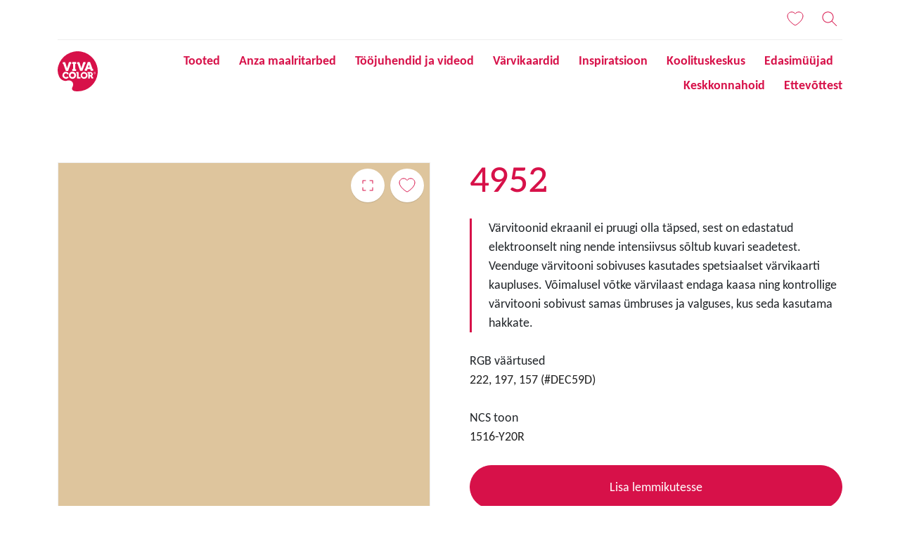

--- FILE ---
content_type: text/html; charset=UTF-8
request_url: https://vivacolor.ee/varvitoonid/4952
body_size: 25383
content:


  

<!DOCTYPE html>
<html lang="et" dir="ltr" prefix="content: http://purl.org/rss/1.0/modules/content/  dc: http://purl.org/dc/terms/  foaf: http://xmlns.com/foaf/0.1/  og: http://ogp.me/ns#  rdfs: http://www.w3.org/2000/01/rdf-schema#  schema: http://schema.org/  sioc: http://rdfs.org/sioc/ns#  sioct: http://rdfs.org/sioc/types#  skos: http://www.w3.org/2004/02/skos/core#  xsd: http://www.w3.org/2001/XMLSchema# ">
	<head>
		<meta charset="utf-8" />
<style>/* @see https://github.com/aFarkas/lazysizes#broken-image-symbol */.js img.lazyload:not([src]) { visibility: hidden; }/* @see https://github.com/aFarkas/lazysizes#automatically-setting-the-sizes-attribute */.js img.lazyloaded[data-sizes=auto] { display: block; width: 100%; }</style>
<meta name="description" content="The colors visible on the monitor screen have been generated electronically. They may differ from the actual colors of the painting, as the color reception is influenced by factors such as the finish and gloss of the material or lighting." />
<meta name="robots" content="index, follow" />
<link rel="canonical" href="https://vivacolor.ee/varvitoonid/4952" />
<meta name="google" content="BafR5bktRsy4U8QqWrJjktJcCVPyUYJLd7ivQeMn34I" />
<meta property="og:type" content="Color" />
<meta property="og:description" content="The colors visible on the monitor screen have been generated electronically. They may differ from the actual colors of the painting, as the color reception is influenced by factors such as the finish and gloss of the material or lighting." />
<meta name="google-site-verification" content="BafR5bktRsy4U8QqWrJjktJcCVPyUYJLd7ivQeMn34I" />
<script type="application/ld+json">{
    "@context": "http://schema.org/",
    "@type": "Organization",
    "name": "Vivacolor",
    "url": "https://vivacolor.ee"
}</script>
<meta name="Generator" content="Drupal 11 (https://www.drupal.org)" />
<meta name="MobileOptimized" content="width" />
<meta name="HandheldFriendly" content="true" />
<meta name="viewport" content="width=device-width, initial-scale=1, shrink-to-fit=no" />
<meta http-equiv="x-ua-compatible" content="ie=edge" />
<link rel="icon" href="/themes/custom/theme-vivacolor/favicon.ico" type="image/vnd.microsoft.icon" />
<link rel="alternate" hreflang="et" href="https://vivacolor.ee/varvitoonid/4952" />
<link rel="alternate" hreflang="ru-ee" href="https://ru-et-production-vc-vivacolor.cms.tikkurila.com/cveta/4952" />
<link rel="alternate" hreflang="lt" href="https://vivacolor.lt/spalvos/4952" />
<link rel="alternate" hreflang="lv" href="https://vivacolor.lv/toni/4952" />
<link rel="alternate" hreflang="ru-lv" href="https://ru-lv-production-vc-vivacolor.cms.tikkurila.com/cveta/4952" />

      <title>4952 | Vivacolor</title>
      			<link rel="stylesheet" media="all" href="/sites/default/files/css/css_3rvyvhgnqdMXIZpb2cPqwmbECnJbmwGu8rKOfJR_B5o.css?delta=0&amp;language=et&amp;theme=vivacolor_barrio&amp;include=eJxljmsOgzAMgy9U6JFQ-gB1TRuUpAxuv_GYkNgfS_6s2HFEKsowDw6YE9mRuBj3pBOSA-xEN0x1Mp442sBtBuzhBauJq36D_GOXNbKJxmIdSDSacm6cEIbd2nvCh_oMr7njbknxLfbQvlBouKMFPCHx_XTVf3q2fACOv1kL" />
<link rel="stylesheet" media="all" href="/sites/default/files/css/css_Uz5Ys9RtuRTfpppQwczn4nbaX8f882k9RqihhGT5O-8.css?delta=1&amp;language=et&amp;theme=vivacolor_barrio&amp;include=eJxljmsOgzAMgy9U6JFQ-gB1TRuUpAxuv_GYkNgfS_6s2HFEKsowDw6YE9mRuBj3pBOSA-xEN0x1Mp442sBtBuzhBauJq36D_GOXNbKJxmIdSDSacm6cEIbd2nvCh_oMr7njbknxLfbQvlBouKMFPCHx_XTVf3q2fACOv1kL" />
<link rel="stylesheet" media="all" href="//cdn.jsdelivr.net/npm/bootstrap@5.3.3/dist/css/bootstrap.min.css" />
<link rel="stylesheet" media="all" href="/sites/default/files/css/css_twOJX39lmYSviE3qqqUfqj2hIWFkwJPonHTy6gnubxo.css?delta=3&amp;language=et&amp;theme=vivacolor_barrio&amp;include=eJxljmsOgzAMgy9U6JFQ-gB1TRuUpAxuv_GYkNgfS_6s2HFEKsowDw6YE9mRuBj3pBOSA-xEN0x1Mp442sBtBuzhBauJq36D_GOXNbKJxmIdSDSacm6cEIbd2nvCh_oMr7njbknxLfbQvlBouKMFPCHx_XTVf3q2fACOv1kL" />
<link rel="stylesheet" media="print" href="/sites/default/files/css/css_iaG7XLmZnNIyhzevzOLNTp_1dGCb_rTQtoXcIpyfxTc.css?delta=4&amp;language=et&amp;theme=vivacolor_barrio&amp;include=eJxljmsOgzAMgy9U6JFQ-gB1TRuUpAxuv_GYkNgfS_6s2HFEKsowDw6YE9mRuBj3pBOSA-xEN0x1Mp442sBtBuzhBauJq36D_GOXNbKJxmIdSDSacm6cEIbd2nvCh_oMr7njbknxLfbQvlBouKMFPCHx_XTVf3q2fACOv1kL" />
<link rel="stylesheet" media="all" href="/sites/default/files/css/css_wQUPbfKZwpGAqzGK5mZt3dU7aJRTBxNk3RV8V3kd85Q.css?delta=5&amp;language=et&amp;theme=vivacolor_barrio&amp;include=eJxljmsOgzAMgy9U6JFQ-gB1TRuUpAxuv_GYkNgfS_6s2HFEKsowDw6YE9mRuBj3pBOSA-xEN0x1Mp442sBtBuzhBauJq36D_GOXNbKJxmIdSDSacm6cEIbd2nvCh_oMr7njbknxLfbQvlBouKMFPCHx_XTVf3q2fACOv1kL" />

			<script type="application/json" data-drupal-selector="drupal-settings-json">{"path":{"baseUrl":"\/","pathPrefix":"","currentPath":"node\/24963","currentPathIsAdmin":false,"isFront":false,"currentLanguage":"et"},"pluralDelimiter":"\u0003","suppressDeprecationErrors":true,"gtag":{"tagId":"","consentMode":false,"otherIds":[],"events":[],"additionalConfigInfo":[]},"ajaxPageState":{"libraries":"[base64]","theme":"vivacolor_barrio","theme_token":null},"ajaxTrustedUrl":{"form_action_p_pvdeGsVG5zNF_XLGPTvYSKCf43t8qZYSwcfZl2uzM":true},"gtm":{"tagId":null,"settings":{"data_layer":"dataLayer","include_classes":false,"allowlist_classes":"","blocklist_classes":"","include_environment":false,"environment_id":"","environment_token":""},"tagIds":["GTM-WC7DRPW"]},"dataLayer":{"defaultLang":"en","languages":{"en":{"id":"en","name":"Inglise keel","direction":"ltr","weight":-10},"et":{"id":"et","name":"Estonian","direction":"ltr","weight":-9},"ru-et":{"id":"ru-et","name":"Russian for Estonia","direction":"ltr","weight":-8},"lt":{"id":"lt","name":"Lithuanian","direction":"ltr","weight":-7},"lv":{"id":"lv","name":"Latvian","direction":"ltr","weight":-6},"ru-lv":{"id":"ru-lv","name":"Russian for Latvia","direction":"ltr","weight":-5},"ru":{"id":"ru","name":"Russian","direction":"ltr","weight":-4}}},"lazy":{"lazysizes":{"lazyClass":"lazyload","loadedClass":"lazyloaded","loadingClass":"lazyloading","preloadClass":"lazypreload","errorClass":"lazyerror","autosizesClass":"lazyautosizes","srcAttr":"data-src","srcsetAttr":"data-srcset","sizesAttr":"data-sizes","minSize":40,"customMedia":[],"init":true,"expFactor":1.5,"hFac":0.8,"loadMode":2,"loadHidden":true,"ricTimeout":0,"throttleDelay":125,"plugins":[]},"placeholderSrc":"data:image\/gif;base64,R0lGODlhAQABAAAAACH5BAEKAAEALAAAAAABAAEAAAICTAEAOw==","preferNative":false,"minified":true,"libraryPath":"\/libraries\/lazysizes"},"sii_datalayer":{"environmentInfo":{"environment":false,"market":"ET","language":"Estonian"},"pageInfo":{"targetGroup":"Consumer","type":"Color"},"taxonomyInfo":{"eventInfo":[]},"node_title":"4952"},"data":{"extlink":{"extTarget":true,"extTargetAppendNewWindowDisplay":true,"extTargetAppendNewWindowLabel":"(opens in a new window)","extTargetNoOverride":false,"extNofollow":false,"extTitleNoOverride":false,"extNoreferrer":false,"extFollowNoOverride":false,"extClass":"0","extLabel":"(link is external)","extImgClass":false,"extSubdomains":true,"extExclude":"","extInclude":"","extCssExclude":"","extCssInclude":"","extCssExplicit":"","extAlert":false,"extAlertText":"This link will take you to an external web site. We are not responsible for their content.","extHideIcons":false,"mailtoClass":"0","telClass":"","mailtoLabel":"(link sends email)","telLabel":"(link is a phone number)","extUseFontAwesome":false,"extIconPlacement":"append","extPreventOrphan":false,"extFaLinkClasses":"fa fa-external-link","extFaMailtoClasses":"fa fa-envelope-o","extAdditionalLinkClasses":"","extAdditionalMailtoClasses":"","extAdditionalTelClasses":"","extFaTelClasses":"fa fa-phone","allowedDomains":null,"extExcludeNoreferrer":""}},"tikkurilaBaseHeaderBreakpoint":{"tikkurila_base.header.header":"(min-width: 48em)"},"user":{"uid":0,"permissionsHash":"e102a79561d61e3f9dc5e819e93f2cbaa352f72a9519ae56efc22c4847a49b85"}}</script>
<script src="/sites/default/files/js/js_PzPA17cKfG-PXx5X-sUOLTyxDIlVYRaHAxRJW0KdYRY.js?scope=header&amp;delta=0&amp;language=et&amp;theme=vivacolor_barrio&amp;include=[base64]"></script>
<script src="/modules/contrib/google_tag/js/gtag.js?t94r8l"></script>
<script src="/modules/contrib/google_tag/js/gtm.js?t94r8l"></script>

													<link rel="preload" as="font" href="/themes/custom/theme-vivacolor/dist/fonts/AleoLatin.woff2" type="font/woff2" crossorigin="anonymous">
				<link rel="preload" as="font" href="/themes/custom/theme-vivacolor/dist/fonts/AleoLatinExt.woff2" type="font/woff2" crossorigin="anonymous">
				<link rel="preload" as="font" href="/themes/custom/theme-vivacolor/dist/fonts/Carlito-Regular.woff2" type="font/woff2" crossorigin="anonymous">
				<link rel="preload" as="font" href="/themes/custom/theme-vivacolor/dist/fonts/Carlito-Bold.woff2" type="font/woff2" crossorigin="anonymous">
				</head>
	<body class="layout-no-sidebars page-node-24963 path-full--varvitoonid-4952 path-node node--type-color">
		<a href="#main-content" class="visually-hidden focusable skip-link">
			Liigu edasi põhisisu juurde
		</a>
		<noscript><iframe src="https://www.googletagmanager.com/ns.html?id=GTM-WC7DRPW"
                  height="0" width="0" style="display:none;visibility:hidden"></iframe></noscript>

		
  
  <div class="dialog-off-canvas-main-canvas" data-off-canvas-main-canvas>
    
<div id="notification-dialog">
  <p class="notification-message"></p>
</div>
<div id="page-wrapper" class="vivacolor">
  <div id="page">
    <header id="header" class="header" role="banner" aria-label="Lehe päis">
                        <nav class="navbar" id="navbar-top">
                          <section class="row region region-secondary-menu">
              <div id="block-painteraccounts">
                <div class="container">
                  <div class="row vertical-center">
                    <div class="col-3 logo-mobile-col">
                      <div class="mainLogo">
                                                                          
                        <a href="/" title="vivacolor">
													<svg viewBox="0 0 31.67 31.78" id="logo-vivacolor-mobile">
														<path fill="#d71149" d="M6,23.54a6.19,6.19,0,0,1-4.69-3.16l-.15-.28a12.11,12.11,0,0,1-.69-8.42A15.89,15.89,0,1,1,15.78,31.78a16.06,16.06,0,0,1-2.37-.17c-1.37-.16-2.84-1.5-1.68-3.27a4.06,4.06,0,0,0,.47-1.56,3.12,3.12,0,0,0-2.29-3.52c-1.7-.58-2.67.34-3.94.28"></path>
														<path fill="#ffffff" d="M16.5,16.95a.67.67,0,0,0-.11-.46.53.53,0,0,0-.36-.11H14.73v1.07h.57V21a.75.75,0,0,0,.1.43.38.38,0,0,0,.32.22h1.83a.57.57,0,0,0,.36-.14.65.65,0,0,0,.14-.37v-.6H16.5Zm9.5,1.9h-.63V17.46H26a.7.7,0,0,1,0,1.39m2,1.64h-.27c-.08,0-.17-.16-.17-.16l-.4-.82a1.76,1.76,0,0,0-1.14-3.12H23.62v1.06h.55v4.14h1.2V19.9H26c.26.53.54,1.13.59,1.29a.58.58,0,0,0,.4.39h1.09Zm-7.1.06a1.45,1.45,0,1,1,1.45-1.45,1.45,1.45,0,0,1-1.45,1.45m0-4.19a2.74,2.74,0,1,0,2.74,2.74,2.74,2.74,0,0,0-2.74-2.74m-9.23,4.14A1.45,1.45,0,1,1,13.17,19a1.45,1.45,0,0,1-1.45,1.45m0-4.32A2.86,2.86,0,1,0,14.56,19a2.86,2.86,0,0,0-2.86-2.86M11.52,10h.74v4.13h-.74V15.6h3.05V14.15h-.7V10h.7V8.57H11.52Zm4.12,0c.11,0,.23.21.23.21l1.9,5.29h1.81l2-5.36c.07-.19.21-.17.21-.17H22V8.56H20.56c-.3,0-.5.51-.5.51l-1.16,3.76-.16.74-.23-.8s-1-3.21-1.15-3.66a.77.77,0,0,0-.54-.53H15.37v1.48Zm8.82,1.23.16-.74.23.8.42,1.35H24Zm-2.9,2.8h-.21v1.48H22.8c.3,0,.5-.51.5-.51l.28-.91h2.14L26,15a.77.77,0,0,0,.54.53H28V14.06h-.26c-.11,0-.23-.21-.23-.21l-1.9-5.29h-1.8l-2,5.36c-.07.18-.21.17-.21.17m-15,6.4a1.45,1.45,0,0,1,0-2.91l.3,0a.69.69,0,0,1,.54.62H8.54a1.83,1.83,0,0,0-.08-1,1.69,1.69,0,0,0-1.38-.85A2.74,2.74,0,1,0,8.72,20.7l-1-.77a1.45,1.45,0,0,1-1.14.56M4.34,10.06c.11,0,.23.21.23.21l1.9,5.29h1.8l2-5.36c.07-.19.21-.17.21-.17h.21V8.56H9.26c-.3,0-.5.51-.5.51L7.61,12.83l-.16.74-.23-.8s-1-3.21-1.15-3.66a.77.77,0,0,0-.54-.53H4.07v1.48Z"></path>
														<path fill="#ffffff" class="cls-2" d="M29.19,17.15h-.11V17h.23l.06,0a.09.09,0,0,1,0,.06.11.11,0,0,1,0,.06l0,0h-.14m.33.29-.09-.13-.08-.06a.24.24,0,0,0,.15-.07.2.2,0,0,0,.05-.14.23.23,0,0,0,0-.12.17.17,0,0,0-.09-.07l-.18,0h-.33v.77h.16v-.32h.11l0,0,.08.11.11.17h.19Z"></path>
														<path fill="#ffffff" d="M29.23,17.88a.65.65,0,1,1,.65-.65.65.65,0,0,1-.65.65m0-1.49a.84.84,0,1,0,.84.84.84.84,0,0,0-.84-.84"></path>
													</svg>
                        </a>
                      </div>
                    </div>
                    <div class="col bar-icons">
                      <nav class="bar-menu navigationButtons" role="navigation">
                        <button id="global-button">
                          <svg viewBox="0 0 24 24" class="icon" id="icon-global">
                            <path d="M12.5,11.5 L15.9919086,11.5 C15.9504511,10.2227097 15.7516178,9.03565825 15.4401485,8 L12.5,8 L12.5,11.5 Z M11.5,11.5 L11.5,8 L8.55985146,8 C8.24838219,9.03565825 8.04954892,10.2227097 8.0080914,11.5 L11.5,11.5 Z M12.5,4.06897363 L12.5,7 L15.0857519,7 C14.4331663,5.42163238 13.4973544,4.3436175 12.5,4.06897363 Z M11.5,4.06897363 C10.5026456,4.3436175 9.56683369,5.42163238 8.91424814,7 L11.5,7 L11.5,4.06897363 Z M12.5,12.5 L12.5,16 L15.4401485,16 C15.7516178,14.9643417 15.9504511,13.7772903 15.9919086,12.5 L12.5,12.5 Z M11.5,12.5 L8.0080914,12.5 C8.04954892,13.7772903 8.24838219,14.9643417 8.55985146,16 L11.5,16 L11.5,12.5 Z M11.5,17 L8.91424814,17 C9.56683369,18.5783676 10.5026456,19.6563825 11.5,19.9310264 L11.5,17 Z M12.5,17 L12.5,19.9310264 C13.4973544,19.6563825 14.4331663,18.5783676 15.0857519,17 L12.5,17 Z M18.245371,7 C17.3407477,5.87152009 16.1366018,4.99349116 14.7534931,4.48647277 C15.3093303,5.14778661 15.7874846,6.00358562 16.1580283,7 L18.245371,7 Z M18.9297424,8 L16.4802669,8 C16.774095,9.06425712 16.9543292,10.2480568 16.9924143,11.5 L19.984629,11.5 C19.9063423,10.230489 19.5319796,9.04108846 18.9297424,8 Z M5.75462905,7 L7.84197169,7 C8.21251541,6.00358562 8.69066972,5.14778661 9.24650693,4.48647277 C7.86339815,4.99349116 6.65925233,5.87152009 5.75462905,7 Z M5.07025756,8 C4.46802041,9.04108846 4.09365772,10.230489 4.01537099,11.5 L7.00758566,11.5 C7.04567084,10.2480568 7.22590498,9.06425712 7.51973314,8 L5.07025756,8 Z M16.9924143,12.5 C16.9543292,13.7519432 16.774095,14.9357429 16.4802669,16 L18.9297424,16 C19.5319796,14.9589115 19.9063423,13.769511 19.984629,12.5 L16.9924143,12.5 Z M7.00758566,12.5 L4.01537099,12.5 C4.09365772,13.769511 4.46802041,14.9589115 5.07025756,16 L7.51973314,16 C7.22590498,14.9357429 7.04567084,13.7519432 7.00758566,12.5 Z M14.7534931,19.5135272 C16.1366018,19.0065088 17.3407477,18.1284799 18.245371,17 L16.1580283,17 C15.7874846,17.9964144 15.3093303,18.8522134 14.7534931,19.5135272 Z M9.24650693,19.5135272 C8.69066972,18.8522134 8.21251541,17.9964144 7.84197169,17 L5.75462905,17 C6.65925233,18.1284799 7.86339815,19.0065088 9.24650693,19.5135272 Z M12,21 C7.02943725,21 3,16.9705627 3,12 C3,7.02943725 7.02943725,3 12,3 C16.9705627,3 21,7.02943725 21,12 C21,16.9705627 16.9705627,21 12,21 Z"></path>
                          </svg>
                        </button>
                        <button id="user-button">
                          <svg viewBox="0 0 24 24" class="icon" id="icon-user">
                            <path d="M12,12.5 C8.96243388,12.5 6.5,10.0375661 6.5,7 C6.5,3.96243388 8.96243388,1.5 12,1.5 C15.0375661,1.5 17.5,3.96243388 17.5,7 C17.5,10.0375661 15.0375661,12.5 12,12.5 Z M12,11.5 C14.4852814,11.5 16.5,9.48528137 16.5,7 C16.5,4.51471863 14.4852814,2.5 12,2.5 C9.51471863,2.5 7.5,4.51471863 7.5,7 C7.5,9.48528137 9.51471863,11.5 12,11.5 Z M3.98353707,20.166623 C3.8915137,20.4269811 3.60585213,20.5634433 3.34549408,20.4714199 C3.08513604,20.3793966 2.94867382,20.093735 3.04069718,19.833377 C4.37144709,16.0683391 7.94157508,13.5 12,13.5 C16.0584249,13.5 19.6285529,16.0683391 20.9593028,19.833377 C21.0513262,20.093735 20.914864,20.3793966 20.6545059,20.4714199 C20.3941479,20.5634433 20.1084863,20.4269811 20.0164629,20.166623 C18.8258798,16.7981535 15.6313242,14.5 12,14.5 C8.36867577,14.5 5.17412021,16.7981535 3.98353707,20.166623 Z"></path>
                          </svg>
                        </button>
                        <button id="saved-button">
													<svg viewBox="0 0 24 24" class="icon" id="icon-heart">
														<path d="M17,2 C20.3137085,2 23,4.6862915 23,8 C23,14.3137085 13,21 12,21 C11,21 1,14.3137085 1,8 C1,4.6862915 3.6862915,2 7,2 C9.08751516,2 10.9260374,3.06606531 12.0008411,4.6834702 C13.0739626,3.06606531 14.9124848,2 17,2 Z"></path>
													</svg>
                          <span class="getSavedListCount"></span>
                        </button>
                        <button id="search-button"  class="button--search" aria-label="Otsing">
                          <svg viewBox="0 0 24 24" class="icon" id="icon-search">
														<path d="M15.4994165,14.7923098 L22.3535534,21.6464466 L21.6464466,22.3535534 L14.7923098,15.4994165 C13.3819612,16.7444908 11.5292099,17.5 9.5,17.5 C5.081722,17.5 1.5,13.918278 1.5,9.5 C1.5,5.081722 5.081722,1.5 9.5,1.5 C13.918278,1.5 17.5,5.081722 17.5,9.5 C17.5,11.5292099 16.7444908,13.3819612 15.4994165,14.7923098 Z M9.5,16.5 C13.3659932,16.5 16.5,13.3659932 16.5,9.5 C16.5,5.63400675 13.3659932,2.5 9.5,2.5 C5.63400675,2.5 2.5,5.63400675 2.5,9.5 C2.5,13.3659932 5.63400675,16.5 9.5,16.5 Z"></path>
                          </svg>
                        </button>
                        <button id="nav-burger-icon" class="burgerMenu burgerMenuBtn">
                          <div class="nav-burger-icon-container">
                            <span></span>
                            <span></span>
                            <span></span>
                            <span></span>
                          </div>
                        </button>
                      </nav>
                    </div>
                  </div>
                </div>
              </div>
              </section>
              
  <section class="row region region-secondary-menu"">
      <div id="block-painteraccounts" class="block-content-basic row block block-block-content block-block-content225eca2a-cb85-4d2e-80c9-e2890bc3c526 custom-block">
      <div class="view-content col-12">
      
    </div>
  </div>

  </section>

              
                                      </nav>
        				<nav class="navbar navbar-expand-lg" id="navbar-main">
					<div class="container">
						<div class="mainLogo" style="align-self: flex-start;">
							<a href="/" title="vivacolor">
								<svg viewBox="0 0 31.67 31.78" id="logo-vivacolor">
									<path fill="#d71149" d="M6,23.54a6.19,6.19,0,0,1-4.69-3.16l-.15-.28a12.11,12.11,0,0,1-.69-8.42A15.89,15.89,0,1,1,15.78,31.78a16.06,16.06,0,0,1-2.37-.17c-1.37-.16-2.84-1.5-1.68-3.27a4.06,4.06,0,0,0,.47-1.56,3.12,3.12,0,0,0-2.29-3.52c-1.7-.58-2.67.34-3.94.28"></path>
									<path fill="#ffffff" d="M16.5,16.95a.67.67,0,0,0-.11-.46.53.53,0,0,0-.36-.11H14.73v1.07h.57V21a.75.75,0,0,0,.1.43.38.38,0,0,0,.32.22h1.83a.57.57,0,0,0,.36-.14.65.65,0,0,0,.14-.37v-.6H16.5Zm9.5,1.9h-.63V17.46H26a.7.7,0,0,1,0,1.39m2,1.64h-.27c-.08,0-.17-.16-.17-.16l-.4-.82a1.76,1.76,0,0,0-1.14-3.12H23.62v1.06h.55v4.14h1.2V19.9H26c.26.53.54,1.13.59,1.29a.58.58,0,0,0,.4.39h1.09Zm-7.1.06a1.45,1.45,0,1,1,1.45-1.45,1.45,1.45,0,0,1-1.45,1.45m0-4.19a2.74,2.74,0,1,0,2.74,2.74,2.74,2.74,0,0,0-2.74-2.74m-9.23,4.14A1.45,1.45,0,1,1,13.17,19a1.45,1.45,0,0,1-1.45,1.45m0-4.32A2.86,2.86,0,1,0,14.56,19a2.86,2.86,0,0,0-2.86-2.86M11.52,10h.74v4.13h-.74V15.6h3.05V14.15h-.7V10h.7V8.57H11.52Zm4.12,0c.11,0,.23.21.23.21l1.9,5.29h1.81l2-5.36c.07-.19.21-.17.21-.17H22V8.56H20.56c-.3,0-.5.51-.5.51l-1.16,3.76-.16.74-.23-.8s-1-3.21-1.15-3.66a.77.77,0,0,0-.54-.53H15.37v1.48Zm8.82,1.23.16-.74.23.8.42,1.35H24Zm-2.9,2.8h-.21v1.48H22.8c.3,0,.5-.51.5-.51l.28-.91h2.14L26,15a.77.77,0,0,0,.54.53H28V14.06h-.26c-.11,0-.23-.21-.23-.21l-1.9-5.29h-1.8l-2,5.36c-.07.18-.21.17-.21.17m-15,6.4a1.45,1.45,0,0,1,0-2.91l.3,0a.69.69,0,0,1,.54.62H8.54a1.83,1.83,0,0,0-.08-1,1.69,1.69,0,0,0-1.38-.85A2.74,2.74,0,1,0,8.72,20.7l-1-.77a1.45,1.45,0,0,1-1.14.56M4.34,10.06c.11,0,.23.21.23.21l1.9,5.29h1.8l2-5.36c.07-.19.21-.17.21-.17h.21V8.56H9.26c-.3,0-.5.51-.5.51L7.61,12.83l-.16.74-.23-.8s-1-3.21-1.15-3.66a.77.77,0,0,0-.54-.53H4.07v1.48Z"></path>
									<path fill="#ffffff" class="cls-2" d="M29.19,17.15h-.11V17h.23l.06,0a.09.09,0,0,1,0,.06.11.11,0,0,1,0,.06l0,0h-.14m.33.29-.09-.13-.08-.06a.24.24,0,0,0,.15-.07.2.2,0,0,0,.05-.14.23.23,0,0,0,0-.12.17.17,0,0,0-.09-.07l-.18,0h-.33v.77h.16v-.32h.11l0,0,.08.11.11.17h.19Z"></path>
									<path fill="#ffffff" d="M29.23,17.88a.65.65,0,1,1,.65-.65.65.65,0,0,1-.65.65m0-1.49a.84.84,0,1,0,.84.84.84.84,0,0,0-.84-.84"></path>
								</svg>
							</a>
						</div>
												<nav id="nav" role="navigation" aria-labelledby="block-mainnavigation-menu" class="block block-menu navigation menu--main" style="align-items: flex-end; margin-left: auto">
							<ul class="clearfix nav navbar-nav" style="justify-content: flex-end">
															<li class="main-menu-link">
									<a href="/tooted" class="nav-link ">Tooted</a>
								</li>
															<li class="main-menu-link">
									<a href="/anza" class="nav-link ">Anza maalritarbed</a>
								</li>
															<li class="main-menu-link">
									<a href="/juhendid" class="nav-link ">Tööjuhendid ja videod</a>
								</li>
															<li class="main-menu-link">
									<a href="/varvikaardid" class="nav-link ">Värvikaardid</a>
								</li>
															<li class="main-menu-link">
									<a href="/ideed" class="nav-link ">Inspiratsioon</a>
								</li>
															<li class="main-menu-link">
									<a href="/koolituskeskus" class="nav-link ">Koolituskeskus</a>
								</li>
															<li class="main-menu-link">
									<a href="/leia-kauplus" class="nav-link ">Edasimüüjad</a>
								</li>
															<li class="main-menu-link">
									<a href="/keskkonnahoid" class="nav-link ">Keskkonnahoid</a>
								</li>
															<li class="main-menu-link">
									<a href="/ettevottest" class="nav-link ">Ettevõttest</a>
								</li>
														</ul>
						</nav>
					</div>
				</nav>
          </header>
          <div class="highlighted">
        <aside class="container section clearfix" role="complementary">
            <div data-drupal-messages-fallback class="hidden"></div>


        </aside>
      </div>
            <div id="main-wrapper" class="layout-main-wrapper clearfix">
              <div id="main" class="container">
          
          <div class="row row-offcanvas row-offcanvas-left clearfix">
            <main class="main-content col" id="content" role="main">
              <section class="section">
                <a id="main-content" tabindex="-1"></a>
                  <div id="block-vivacolor-barrio-content" class="block block-system block-system-main-block">
  
    
      <div class="content">
        
<!-- The Modal -->
<div class="modal fullScreenColorModal" id="fullScreenColorModal">
  <div class="modal-dialog">
    <div class="modal-content" style="background-color: #DEC59D">
        <button type="button" class="modal-close close-cross-icon close open" data-bs-dismiss="modal" aria-label="Close">
					<div class="nav-burger-icon-container">
						<span></span>
						<span></span>
						<span></span>
						<span></span>
					</div>
				</button>
        <div class="modal-description">
            <div class="productTitle"><span class="field field--name-title field--type-string field--label-hidden color-full-name" id="color-full-view-title">4952</span>
</div>
        </div>
    </div>
  </div>
</div>
<div about="/varvitoonid/4952" class="block block- container full-color-view">
    <div class="product-wrapper" data-sticky-container>
        <div class="display-figure">
            <div class="full-product-image sticky-content" id="stick-element-to-container" data-sticky data-margin-top="20" data-sticky-for="575">
                <!-- Button to Open the Modal -->
																	<div class="color-fullscreen-link-container">
											<a data-bs-toggle="modal" data-bs-target="#fullScreenColorModal" class="color-fullscreen-link full-screen-color-modal">4952</a>
									</div>
								                <div class="add-item-to-saved-list-container" data-id="24963" data-title="4952" data-category="1516-Y20R" data-color="#DEC59D" data-image="" data-url="https://vivacolor.ee/https:/vivacolor.ee/varvitoonid/4952" data-item="color">
                  <div class="add-item-to-saved-list-icon"></div>
                </div>
                                    <div class="field--name-field-c-rgb-id" style="background-color: #DEC59D"></div>
                            </div>
        </div>
		<div class="product-title">
			<header>
				<h1 class="productTitle">4952</h1>
			</header>
		</div>
        <div class="display-description">
					<div class="views-element-container">
</div>


					
					<section class="color-notice">
						<p>Värvitoonid ekraanil ei pruugi olla täpsed, sest on edastatud elektroonselt ning nende intensiivsus sõltub kuvari seadetest. Veenduge värvitooni sobivuses kasutades spetsiaalset värvikaarti kaupluses. Võimalusel võtke värvilaast endaga kaasa ning kontrollige värvitooni sobivust samas ümbruses ja valguses, kus seda kasutama hakkate.</p>
					</section>

					<div>
													<p class="setHeader">RGB väärtused</p>
							<p class="descriptionItem">222, 197, 157 (#DEC59D)</p>
						
													<p class="setHeader">NCS toon</p>
							<p class="descriptionItem">1516-Y20R</p>
											</div>

					<div class="product-description">
						<section>
																																																																								
															<button
	id="add-item-to-saved-list-btn"
	class="shoppingListBtn w-100"
	data-id="24963"
	data-title="4952"
	data-category="1516-Y20R"
	data-color="#DEC59D"
	data-image=""
	data-url="https://vivacolor.ee/https:/vivacolor.ee/varvitoonid/4952"
	data-item="color">
	<div id="add-to-checklist" class="button-text d-none">Lisa lemmikutesse</div>
	<div id="remove-from-checklist" class="button-text d-none">Eemalda lemmikute hulgast</div>
</button>
													</section>
					</div>
        </div>
    </div>
</div>

<div id="nodeId" class="hidden">24963</div>
<div id="nodeCategory" class="hidden">exterior</div>
<div class="hidden" id="gtmData">
    <div id="nodeGtmName" class="hidden">4952</div>
    <div id="nodeGtmPurpose" class="hidden">Välistooted</div>
    <div id="nodeGtmCategory" class="hidden">Pruunid</div>
</div>

<script>
    let colorPurpose = document.getElementById('nodeGtmPurpose');
    let colorCategory = document.getElementById('nodeGtmCategory');
    let colorName = document.getElementById('nodeGtmName');

    let colorInfo = {
        "colorInfo": {
            'purpose': colorPurpose ? colorPurpose.innerText : '',
            'category': colorCategory ? colorCategory.innerText : '',
            'name': colorName ? colorName.innerText : ''
        }
    };
    window.dataLayer = window.dataLayer || [];
    if (dataLayer) {
        dataLayer.push(colorInfo);
    }
</script>

    </div>
  </div>


              </section>
            </main>
                      </div>
        </div>
          </div>
    
		
    
			
<footer id="footer" class="site-footer">
			<div class="container">
			<div class="row">
				<div class="col-footer col-12 col-md-2">
					<div class="footer-description-logo row">
						<a href="/" title="vivacolor">
							<svg viewBox="0 0 31.67 31.78" id="logo-vivacolor-footer">
								<path fill="#d71149" d="M6,23.54a6.19,6.19,0,0,1-4.69-3.16l-.15-.28a12.11,12.11,0,0,1-.69-8.42A15.89,15.89,0,1,1,15.78,31.78a16.06,16.06,0,0,1-2.37-.17c-1.37-.16-2.84-1.5-1.68-3.27a4.06,4.06,0,0,0,.47-1.56,3.12,3.12,0,0,0-2.29-3.52c-1.7-.58-2.67.34-3.94.28"></path>
								<path fill="#ffffff" d="M16.5,16.95a.67.67,0,0,0-.11-.46.53.53,0,0,0-.36-.11H14.73v1.07h.57V21a.75.75,0,0,0,.1.43.38.38,0,0,0,.32.22h1.83a.57.57,0,0,0,.36-.14.65.65,0,0,0,.14-.37v-.6H16.5Zm9.5,1.9h-.63V17.46H26a.7.7,0,0,1,0,1.39m2,1.64h-.27c-.08,0-.17-.16-.17-.16l-.4-.82a1.76,1.76,0,0,0-1.14-3.12H23.62v1.06h.55v4.14h1.2V19.9H26c.26.53.54,1.13.59,1.29a.58.58,0,0,0,.4.39h1.09Zm-7.1.06a1.45,1.45,0,1,1,1.45-1.45,1.45,1.45,0,0,1-1.45,1.45m0-4.19a2.74,2.74,0,1,0,2.74,2.74,2.74,2.74,0,0,0-2.74-2.74m-9.23,4.14A1.45,1.45,0,1,1,13.17,19a1.45,1.45,0,0,1-1.45,1.45m0-4.32A2.86,2.86,0,1,0,14.56,19a2.86,2.86,0,0,0-2.86-2.86M11.52,10h.74v4.13h-.74V15.6h3.05V14.15h-.7V10h.7V8.57H11.52Zm4.12,0c.11,0,.23.21.23.21l1.9,5.29h1.81l2-5.36c.07-.19.21-.17.21-.17H22V8.56H20.56c-.3,0-.5.51-.5.51l-1.16,3.76-.16.74-.23-.8s-1-3.21-1.15-3.66a.77.77,0,0,0-.54-.53H15.37v1.48Zm8.82,1.23.16-.74.23.8.42,1.35H24Zm-2.9,2.8h-.21v1.48H22.8c.3,0,.5-.51.5-.51l.28-.91h2.14L26,15a.77.77,0,0,0,.54.53H28V14.06h-.26c-.11,0-.23-.21-.23-.21l-1.9-5.29h-1.8l-2,5.36c-.07.18-.21.17-.21.17m-15,6.4a1.45,1.45,0,0,1,0-2.91l.3,0a.69.69,0,0,1,.54.62H8.54a1.83,1.83,0,0,0-.08-1,1.69,1.69,0,0,0-1.38-.85A2.74,2.74,0,1,0,8.72,20.7l-1-.77a1.45,1.45,0,0,1-1.14.56M4.34,10.06c.11,0,.23.21.23.21l1.9,5.29h1.8l2-5.36c.07-.19.21-.17.21-.17h.21V8.56H9.26c-.3,0-.5.51-.5.51L7.61,12.83l-.16.74-.23-.8s-1-3.21-1.15-3.66a.77.77,0,0,0-.54-.53H4.07v1.48Z"></path>
								<path fill="#ffffff" class="cls-2" d="M29.19,17.15h-.11V17h.23l.06,0a.09.09,0,0,1,0,.06.11.11,0,0,1,0,.06l0,0h-.14m.33.29-.09-.13-.08-.06a.24.24,0,0,0,.15-.07.2.2,0,0,0,.05-.14.23.23,0,0,0,0-.12.17.17,0,0,0-.09-.07l-.18,0h-.33v.77h.16v-.32h.11l0,0,.08.11.11.17h.19Z"></path>
								<path fill="#ffffff" d="M29.23,17.88a.65.65,0,1,1,.65-.65.65.65,0,0,1-.65.65m0-1.49a.84.84,0,1,0,.84.84.84.84,0,0,0-.84-.84"></path>
							</svg>
						</a>
					</div>
				</div>
				  <section class="col-footer col-12 col-md-3">
    <div class="footer-block block block-tk-blocks block-tk-footer-first-block" id="block-tkfooterfirstblock">
  
    
      <div class="content">
      <div class="footer-headerText">AS Tikkurila</div>
<ul><li><span>Liimi 5</span></li><li><span>10621 Tallinn</span></li><li><span>Eesti</span></li></ul>
    </div>
  </div>

  </section>

					<section class="col-footer col-12 col-md-3">
		<div class="footer-block block block-tk-blocks block-tk-footer-second-block" id="block-tkfootersecondblock">
  
    
      <div class="content">
      <div class="footer-headerText">Küsi värvimisalast nõu</div>
<ul><li>Helista tasuta numbrile 12011</li><li>E-R 9.00-16.30</li><li><a href="https://vivacolor.ee/ettevottest/varviliin">Saada oma küsimus</a></li><li>või kirjuta e-kiri:<a href="mailto:varviliin@ppg.com"> varviliin@ppg.com</a></li></ul>
    </div>
  </div>

	</section>

					<section class="col-footer col-12 col-md-2">
		<div class="footer-block block block-tk-blocks block-tk-footer-third-block" id="block-tkfooterthirdblock">
  
    
      <div class="content">
      <div class="footer-headerText">Ettevõttest</div>
<ul><li><a href="https://vivacolor.ee/ettevottest">Kontaktid</a></li><li><a href="https://vivacolor.ee/privaatsuspoliitika">Privaatsuspoliitika</a></li><li><a href="https://vivacolor.ee/ligipaasetavuse-avaldus" target="_blank">Ligipääsetavuse avaldus</a></li></ul>
    </div>
  </div>

	</section>

					<section class="col-footer col-12 col-md-2 footer--layoutAlignRight">
		<div class="footer-block block block-tk-blocks block-tk-footer-fourth-block" id="block-tkfooterfourthblock">
  
    
      <div class="content">
      <div class="footer-headerText">Jälgi meie tegemisi</div>
<ul><li><a href="https://vivacolor.ee/koolituskeskus">Koolituskeskus</a></li><li><a href="https://www.facebook.com/VivacolorEesti/" target="_blank">Facebook</a></li><li><a href="https://www.instagram.com/vivacolor_eesti/" target="_blank">Instagram</a></li><li><a href="https://www.youtube.com/channel/UCdu1WnYUxvfrLR7OnqDmKiw" target="_blank">Youtube</a></li></ul>
    </div>
  </div>

	</section>

			</div>

			<div class="site-footer__bottom">
        <div class="col-xs-footer">
          © 2026 Vivacolor
        </div>
        <div class="ppg-logo-full"><img src="/themes/custom/theme-tikkurila-base/assets/ppg-full-logo.png" class="ppg-logo-full-image" alt="PPG full logo"></div>
			</div>
		</div>
	</footer>
  </div>

	<!-- Begin Frame Modals -->
	<!-- Frame Modal Bottom -->
<div class="modal fade" id="sender-email-modal" tabindex="-1" role="dialog" aria-hidden="true" data-send="none">
	<div class="modal-dialog animated fadeInUp" role="document">
		<div class="modal-content">
			<div class="modal-inner">
				<div class="modal-header">
					<div class="col-10 views-row">
						<h5 class="modal-title">Saada</h5>
					</div>
					<div class="col-2 views-row no-padding--button__close">
						<button type="button" id="close-sender-email-modal" class="close-cross-icon close open" data-bs-dismiss="modal" aria-label="Close">
							<div class="nav-burger-icon-container">
								<span></span>
								<span></span>
								<span></span>
								<span></span>
							</div>
						</button>
					</div>
				</div>
				<div class="modal-body">
					<p>Kui soovid saata mitmele inimesele, siis eralda meiliaadressid komadega.</p>
					<div class="form-group">
						<label class="modal-label-title" for="sender-email-modal-input">Meiliaadress</label>
						<input type="email" class="form-control" id="sender-email-modal-input" aria-describedby="emailHelp">
						<span class="error text-danger" id="email-mark-invalid-email" style="display: none;">Please enter a valid email address.</span>
						<span class="error text-danger" id="email-mark-empty-email" style="display: none;">E-mail address is empty.</span>
						<span class="error text-danger" id="email-mark-error-response" style="display: none;"></span>
												<span class="email-documents-url d-none">https://vivacolor.ee/pro/documents</span>
					</div>
					<button type="button" class="Button Button--layoutFullWidth Button--typePrimary Button--sizeMedium send-email" id="emails-send-button">
						Saada
					</button>
				</div>
			</div>
		</div>
	</div>
</div>
	
<div id="save-sidebar-modal" class="sidebar-modal" role="dialog" aria-modal="true" aria-labelledby="sidebar-title">
  <div class="row sidebar-header">
    <div class="col-10 views-row">
      <span id="sidebar-title" class="sidebar-title">Salvestatud</span>
    </div>
    <div class="col-2 views-row no-padding--button__close">
              <button type="button" class="close-cross-icon close open" data-dismiss="modal" aria-label="Sulge">
          <svg class="icon--close">
            <use xlink:href="#icon-close"></use>
          </svg>
        </button>
          </div>
  </div>
  <div class="sidebar-container" id="sidebar-container-saved">
    <p id="notification-saved">Salvesta toode või värvitoon</p>
    <section></section>
  </div>
  <div id="save-sidebar-footer" class="view-footer">
          <button type="button"
              class="Button Button--typeBasic"
              data-bs-toggle="modal"
              id="send-by-email-saved-list"
              data-bs-target="#sender-email-modal"
              aria-label="Saada e-postiga">
        Saada e-postiga
      </button>
      <button type="button"
              class="Button Button--typeBasic"
              id="print-saved-btn"
              data-toggle="print"
              aria-label="Prindi">
        Prindi
      </button>
      </div>
  <div id="label-saved-products" class="d-none">Salvestatud tooted</div>
  <div id="label-saved-colors" class="d-none">Salvestatud värvitoonid</div>
  <div id="add-to-saved-list-text" class="d-none">on lisatud lemmikutesse.</div>
  <div id="remove-from-saved-list-text" class="d-none">on eemaldatud lemmikutest.</div>
</div>
	<aside id="shopping-list-sidebar-modal" class="sidebar-modal" role="complementary">
	<div class="row sidebar-header">
		<div class="col-10 views-row">
			<span class="sidebar-title">Shopping list</span>
		</div>
		<div class="col-2 views-row no-padding--button__close">
			<button type="button" class="close-cross-icon close open" data-bs-dismiss="modal" aria-label="Close">
				<div class="nav-burger-icon-container">
					<span></span>
					<span></span>
					<span></span>
					<span></span>
				</div>
			</button>
		</div>
	</div>
	<div class="sidebar-container" id="sidebar-container-shopping-list">
		<p id="notification-shopping-list" style="display: block">Your shopping list is empty.</p>
		<section>
		</section>
	</div>
	<div id="shopping-list-sidebar-footer" class="view-footer">
		<button type="button" class="Button Button--layoutFullWidth Button--typeBasic Button--sizeMedium" data-bs-toggle="modal" id="send-by-email-shopping-list" data-bs-target="#sender-email-modal">
			Saada e-postiga
		</button>
		<button type="button" class="Button Button--layoutFullWidth Button--typeBasic Button--sizeMedium" id="print-shopping-list-btn" data-bs-toggle="print">
			Prindi
		</button>
	</div>
</aside>
	<aside id="search-sidebar-modal" class="sidebar-modal jedynka-search-modal" role="complementary">
	<div class="row sidebar-header">
		<div class="col-10 views-row">
			<span class="sidebar-title">Otsing</span>
		</div>
		<div class="col-2 views-row no-padding--button__close">
			<button type="button" class="close-cross-icon close open" data-dismiss="modal" aria-label="Close">
        <svg class="icon--close">
          <use xlink:href="#icon-close"></use>
        </svg>
			</button>
		</div>
	</div>
	<div class="sidebar-container">
		<div class="contextual-region">
			<div class="content">
				<div class="row">
					<div class="col-auto views-row">
						<div class="modal-search">
							<div class="search search--typeFullscreen">
								  <section class="row region region-search-modal">
    <div class="elasticsearch-site-search-form block block-tk-search block-elasticsearch-site-search-block" data-drupal-selector="elasticsearch-site-search-form" id="block-elasticsearchsitesearch">
      
<form action="/varvitoonid/4952" method="post" id="elasticsearch-site-search-form" accept-charset="UTF-8">
  

  <fieldset class="js-form-item js-form-type-search form-type-search js-form-item-site-search form-item- form-item-site-search form-no-label form-group col-auto">
                <input class="site-search-input form-search form-control" data-drupal-selector="edit-site-search" type="search" id="edit-site-search" name="site_search" value="" size="15" maxlength="128" placeholder="Otsing" />

                  </fieldset>
<input class="hidden button js-form-submit form-submit btn btn-primary form-control" data-drupal-selector="edit-submit" type="submit" id="edit-submit" name="op" value="Sisesta" />
<input autocomplete="off" data-drupal-selector="form-rz6bpthjckj0pgkb885elyqcpvmdn6ythrxlnp15sak" type="hidden" name="form_build_id" value="form-RZ6bptHjCKj0PGKb885eLyQcpVmDN6YThRxlNp15sak" class="form-control" />
<input data-drupal-selector="edit-elasticsearch-site-search-form" type="hidden" name="form_id" value="elasticsearch_site_search_form" class="form-control" />

</form>

  </div>

  </section>

								<span class="search-path-url d-none">https://vivacolor.ee/search</span>
							</div>
						</div>
            <div id="search-status-container" role="status"></div>
						<div id="search-results-container" class="container">
              <p class="saved-list-modal-subtitle hidden" id="product-search--title">Tooted</p>
              <div id="product-search-results-wrapper" class="row search-results-wrapper"></div>
              <p class="saved-list-modal-subtitle hidden" id="color-search--title">Värvitoonid</p>
              <div id="color-search-results-wrapper" class="row search-results-wrapper"></div>
              <p class="saved-list-modal-subtitle hidden" id="services-search--title">Artiklid</p>
              <div id="services-search-results-wrapper" class="row search-results-wrapper"></div>
						</div>
					</div>
				</div>
			</div>
		</div>
	</div>
</aside>
	<!-- End Frame Modals -->

</div>

	<div id="language-prefix" data-lang-detection-config-type-prefix="domain" class="d-none">et</div>

<div id="add-to-shopping-list-text" class="d-none">has been added to your shopping list.</div>
<div id="remove-from-shopping-list-text" class="d-none">has been removed from your shopping list.</div>
<div id="choose-a-size-text" class="d-none">You have to choose a size.</div>
<div id="choose-a-amount-text" class="d-none">You have to choose a amount.</div>
<div id="choose-a-type-text" class="d-none">You have to choose a color</div>

<div id="currentSegment" hidden>CON</div>

  </div>
  <header id="mobileView" style="display: none">
    <div>
      <div class="headerMenu">
        <ul>
                                <li class="navigation__item">
              <a href="/tooted" class="nav-link">Tooted</a>
            </li>
                      <li class="navigation__item">
              <a href="/anza" class="nav-link">Anza maalritarbed</a>
            </li>
                      <li class="navigation__item">
              <a href="/juhendid" class="nav-link">Tööjuhendid ja videod</a>
            </li>
                      <li class="navigation__item">
              <a href="/varvikaardid" class="nav-link">Värvikaardid</a>
            </li>
                      <li class="navigation__item">
              <a href="/ideed" class="nav-link">Inspiratsioon</a>
            </li>
                      <li class="navigation__item">
              <a href="/koolituskeskus" class="nav-link">Koolituskeskus</a>
            </li>
                      <li class="navigation__item">
              <a href="/leia-kauplus" class="nav-link">Edasimüüjad</a>
            </li>
                      <li class="navigation__item">
              <a href="/keskkonnahoid" class="nav-link">Keskkonnahoid</a>
            </li>
                      <li class="navigation__item">
              <a href="/ettevottest" class="nav-link">Ettevõttest</a>
            </li>
                  </ul>
      </div>
    </div>
  </header>

		<script>window.dataLayer = window.dataLayer || []; window.dataLayer.push({"environmentInfo":{"environment":false,"market":"ET","language":"Estonian"},"pageInfo":{"targetGroup":"Consumer","type":"Color"},"taxonomyInfo":{"eventInfo":[]}});</script>

		<script src="/core/assets/vendor/jquery/jquery.min.js?v=4.0.0-rc.1"></script>
<script src="/sites/default/files/js/js_fnqddavCtN9GTaefp0arEcd5n4NDTSVB9GbKJLE4vfw.js?scope=footer&amp;delta=1&amp;language=et&amp;theme=vivacolor_barrio&amp;include=[base64]"></script>
<script src="//cdn.jsdelivr.net/npm/@popperjs/core@2.11.8/dist/umd/popper.min.js"></script>
<script src="//cdn.jsdelivr.net/npm/bootstrap@5.3.3/dist/js/bootstrap.min.js"></script>
<script src="//cdnjs.cloudflare.com/ajax/libs/tarekraafat-autocomplete.js/10.2.6/autoComplete.min.js"></script>
<script src="/sites/default/files/js/js_-2EWKocDDHHcBY64ZtL7sS4GcN6GXMEnHyz7HLnkzMA.js?scope=footer&amp;delta=5&amp;language=et&amp;theme=vivacolor_barrio&amp;include=[base64]"></script>

		<div class="modal" id="versionId">
	<div class="modal-dialog modal-lg modal-dialog-centered">
		<div class="modal-content">
			<div class="modal-header">
				<h4 class="modal-title">Update your browser for the best viewing experience</h4>
				<button type="button" class="close" data-bs-dismiss="modal" aria-label="Sulge">&times;</button>
			</div>
			<div class="modal-body">
				<p>Without the most up-to-date version of your browser, you may have problems using tikkurila.com website.</p>
				<p>For instructions on how to upgrade, visit your browser's help resources:</p>
				<ul>
					<li><a style="color: #3b3b3b;" aria-label="Google Chrome" href="https://www.google.com/chrome/">Google Chrome</a></li>
					<li><a style="color: #3b3b3b;" aria-label="Firefox" href="https://www.mozilla.org/en-US/firefox/new/">Firefox</a></li>
					<li><a style="color: #3b3b3b;" aria-label="MS Edge" href="https://www.microsoft.com/en-us/edge">MS Edge</a></li>
					<li><a style="color: #3b3b3b;" aria-label="Safari" href="https://www.apple.com/safari/">Safari</a></li>
					<li><a style="color: #3b3b3b;" aria-label="Opera" href="https://www.opera.com/">Opera</a></li>
				</ul>
			</div>
			<div class="modal-footer">
				<button type="button" class="btn btn-danger" data-bs-dismiss="modal" aria-label="Sulge">Close</button>
			</div>
		</div>
	</div>
</div>
<div class="modal-backdrop fade show" id="backdrop" style="display: none;"></div>

<script>
(function () {
	var ie10Styles = [
		'msTouchAction',
		'msWrapFlow',
		'msWrapMargin',
		'msWrapThrough',
		'msOverflowStyle',
		'msScrollChaining',
		'msScrollLimit',
		'msScrollLimitXMin',
		'msScrollLimitYMin',
		'msScrollLimitXMax',
		'msScrollLimitYMax',
		'msScrollRails',
		'msScrollSnapPointsX',
		'msScrollSnapPointsY',
		'msScrollSnapType',
		'msScrollSnapX',
		'msScrollSnapY',
		'msScrollTranslation',
		'msFlexbox',
		'msFlex',
		'msFlexOrder'];

	var ie11Styles = [
		'msTextCombineHorizontal'];

	/*
	 * Test all IE only CSS properties
	 */
	var d = document;
	var b = d.body;
	var s = b.style;
	var ieVersion = null;
	var property;

	// Test IE10 properties
	for (var i = 0; i < ie10Styles.length; i++) {
		property = ie10Styles[i];

		if (s[property] != undefined) {
			ieVersion = "ie10";
		}
	}

	// Test IE11 properties
	for (var i = 0; i < ie11Styles.length; i++) {
		property = ie11Styles[i];

		if (s[property] != undefined) {
			ieVersion = "ie11";
		}
	}

  function setCookie_IE(ie_cookie) {
    var d = new Date();
    d.setTime(d.getTime() + (365 * 24 * 60 * 60 * 1000));
    var expires = "expires="+d.toUTCString();
    document.cookie = ie_cookie + "=true;" + expires + ";path=/";
  }

  function getCookie_IE(ie_cookie) {
    var name = ie_cookie + "=";
    var ca = document.cookie.split(';');
    for(var i = 0; i < ca.length; i++) {
      var c = ca[i];
      while (c.charAt(0) == ' ') {
        c = c.substring(1);
      }
      if (c.indexOf(name) == 0) {
        return c.substring(name.length, c.length);
      }
    }
    return "";
  }

  function checkCookie_IE(ie_cookie) {
    var user = getCookie_IE(ie_cookie);
    if (user != "true") {
      var modal = document.getElementById("versionId");
      openModal_IE(modal);

      var buttons = modal.getElementsByTagName("button");
      for(var i = 0; i < buttons.length; i++) {
        buttons[i].onclick = function() {
          closeModal_IE(modal);
          setCookie_IE();
        }
      }
    }
  }

  function openModal_IE(modal) {
    document.getElementById("backdrop").style.display = "block";
    modal.style.display = "block";
    modal.classList.add("show");
  }
  function closeModal_IE(modal) {
    document.getElementById("backdrop").style.display = "none";
    modal.style.display = "none";
    modal.classList.remove("show");
  }

  if (ieVersion) {
    const cookie = "IE_user";

    checkCookie_IE(cookie);
  }
})();
</script>
		<svg class="icon-definitions" style="display: none">
        <symbol viewBox="0 0 24 24" id="icon-plus">
          <path d="M11.9101244,4.50805567 L12,4.5 C12.2454599,4.5 12.4496084,4.67687516 12.4919443,4.91012437 L12.5,5 L12.5,11.5 L19,11.5 C19.2454599,11.5 19.4496084,11.6768752 19.4919443,11.9101244 L19.5,12 C19.5,12.2454599 19.3231248,12.4496084 19.0898756,12.4919443 L19,12.5 L12.5,12.5 L12.5,19 C12.5,19.2454599 12.3231248,19.4496084 12.0898756,19.4919443 L12,19.5 C11.7545401,19.5 11.5503916,19.3231248 11.5080557,19.0898756 L11.5,19 L11.5,12.5 L5,12.5 C4.75454011,12.5 4.55039163,12.3231248 4.50805567,12.0898756 L4.5,12 C4.5,11.7545401 4.67687516,11.5503916 4.91012437,11.5080557 L5,11.5 L11.5,11.5 L11.5,5 C11.5,4.75454011 11.6768752,4.55039163 11.9101244,4.50805567 L12,4.5 L11.9101244,4.50805567 Z"></path>
        </symbol>
        <symbol viewBox="0 0 24 24" id="icon-minus">
          <path d="M5,12.5 L19,12.5 C19.2761424,12.5 19.5,12.2761424 19.5,12 C19.5,11.7238576 19.2761424,11.5 19,11.5 L5,11.5 C4.72385763,11.5 4.5,11.7238576 4.5,12 C4.5,12.2761424 4.72385763,12.5 5,12.5 Z"></path>
        </symbol>
        <symbol viewBox="0 0 24 24" id="icon-directions">
          <path d="M14.1213203,2.87867966 L21.1923882,9.94974747 C22.363961,11.1213203 22.363961,13.0208153 21.1923882,14.1923882 L14.1213203,21.263456 C12.9497475,22.4350288 11.0502525,22.4350288 9.87867966,21.263456 L2.80761184,14.1923882 C1.63603897,13.0208153 1.63603897,11.1213203 2.80761184,9.94974747 L9.87867966,2.87867966 C11.0502525,1.70710678 12.9497475,1.70710678 14.1213203,2.87867966 Z M10.5857864,3.58578644 L3.51471863,10.6568542 C2.73367004,11.4379028 2.73367004,12.7042328 3.51471863,13.4852814 L10.5857864,20.5563492 C11.366835,21.3373978 12.633165,21.3373978 13.4142136,20.5563492 L20.4852814,13.4852814 C21.26633,12.7042328 21.26633,11.4379028 20.4852814,10.6568542 L13.4142136,3.58578644 C12.633165,2.80473785 11.366835,2.80473785 10.5857864,3.58578644 Z M14,7.07106781 L18,11.0710678 L14,15.0710678 L14,12.0710678 L10,12.0710678 L10,15.0710678 L8,15.0710678 L8,11.0710678 C8,10.6067821 8.43112245,10.1424964 8.89303936,10.0785387 L9,10.0710678 L14,10.0710678 L14,7.07106781 Z"></path>
        </symbol>
        <symbol viewBox="0 0 24 24" id="icon-directions-alt">
          <path d="M14.1213203,2.87867966 L21.1923882,9.94974747 C22.363961,11.1213203 22.363961,13.0208153 21.1923882,14.1923882 L14.1213203,21.263456 C12.9497475,22.4350288 11.0502525,22.4350288 9.87867966,21.263456 L2.80761184,14.1923882 C1.63603897,13.0208153 1.63603897,11.1213203 2.80761184,9.94974747 L9.87867966,2.87867966 C11.0502525,1.70710678 12.9497475,1.70710678 14.1213203,2.87867966 Z M10.5857864,3.58578644 L3.51471863,10.6568542 C2.73367004,11.4379028 2.73367004,12.7042328 3.51471863,13.4852814 L10.5857864,20.5563492 C11.366835,21.3373978 12.633165,21.3373978 13.4142136,20.5563492 L20.4852814,13.4852814 C21.26633,12.7042328 21.26633,11.4379028 20.4852814,10.6568542 L13.4142136,3.58578644 C12.633165,2.80473785 11.366835,2.80473785 10.5857864,3.58578644 Z M18.4970114,11.9450308 L18.5,12 L18.4921465,12.088726 L18.4921465,12.088726 L18.4767587,12.1510116 L18.4767587,12.1510116 L18.4532624,12.2114048 L18.4532624,12.2114048 L18.422812,12.2670103 L18.422812,12.2670103 L18.3654113,12.3412864 L18.3654113,12.3412864 L14.3535534,16.3535534 C14.1582912,16.5488155 13.8417088,16.5488155 13.6464466,16.3535534 C13.4728803,16.179987 13.4535951,15.9105626 13.5885912,15.7156945 L13.6464466,15.6464466 L16.792,12.5 L10,12.5 C9.75454011,12.5 9.55039163,12.6768752 9.50805567,12.9101244 L9.5,13 L9.5,16 C9.5,16.2761424 9.27614237,16.5 9,16.5 C8.75454011,16.5 8.55039163,16.3231248 8.50805567,16.0898756 L8.5,16 L8.5,13 C8.5,12.2203039 9.09488808,11.5795513 9.85553999,11.5068666 L10,11.5 L16.792,11.5 L13.6464466,8.35355339 C13.4728803,8.17998704 13.4535951,7.91056264 13.5885912,7.7156945 L13.6464466,7.64644661 C13.820013,7.47288026 14.0894374,7.45359511 14.2843055,7.58859116 L14.3535534,7.64644661 L18.3824248,11.6778755 L18.3824248,11.6778755 L18.4317313,11.7476161 L18.4317313,11.7476161 L18.4691452,11.8266707 L18.4882655,11.8920225 L18.4882655,11.8920225 L18.4970114,11.9450308 Z"></path>
        </symbol>
        <symbol viewBox="0 0 24 24" id="icon-edit">
          <path d="M20.6923882,5.22182541 C21.6686989,6.19813614 21.6686989,7.78104858 20.6923882,8.75735931 L8.67157288,20.7781746 C8.59507445,20.854673 8.49582795,20.9042963 8.38873016,20.9195959 L3.43898269,21.6267027 C3.10899953,21.6738432 2.82615682,21.3910005 2.87329727,21.0610173 L3.58040405,16.1112698 C3.59570374,16.004172 3.64532698,15.9049255 3.72182541,15.8284271 L15.7426407,3.80761184 C16.7189514,2.83130112 18.3018639,2.83130112 19.2781746,3.80761184 L20.6923882,5.22182541 Z M7.87678485,19.9819724 L4.51732054,16.622508 L3.95752767,20.5424723 L7.87678485,19.9819724 Z M17.5104076,10.5251263 L13.9741666,6.98888525 L5.13603897,15.8270129 L8.67227998,19.3632539 L17.5104076,10.5251263 Z M18.9246212,9.1109127 L15.3883802,5.57467169 L14.6812734,6.28177847 L18.2175144,9.81801948 L18.9246212,9.1109127 Z M19.9852814,5.92893219 L18.5710678,4.51471863 C17.9852814,3.92893219 17.0355339,3.92893219 16.4497475,4.51471863 L16.095487,4.86756491 L19.631728,8.40380592 L19.9852814,8.05025253 C20.5710678,7.46446609 20.5710678,6.51471863 19.9852814,5.92893219 Z"></path>
        </symbol>
        <symbol viewBox="0 0 24 24" id="icon-arrow-left">
          <path d="M5.20710678,11.5 L19,11.5 C19.2761424,11.5 19.5,11.7238576 19.5,12 C19.5,12.2761424 19.2761424,12.5 19,12.5 L5.20710678,12.5 L9.35355339,16.6464466 C9.54881554,16.8417088 9.54881554,17.1582912 9.35355339,17.3535534 C9.15829124,17.5488155 8.84170876,17.5488155 8.64644661,17.3535534 L3.64644661,12.3535534 C3.45118446,12.1582912 3.45118446,11.8417088 3.64644661,11.6464466 L8.64644661,6.64644661 C8.84170876,6.45118446 9.15829124,6.45118446 9.35355339,6.64644661 C9.54881554,6.84170876 9.54881554,7.15829124 9.35355339,7.35355339 L5.20710678,11.5 Z"></path>
        </symbol>
        <symbol viewBox="0 0 24 24" id="icon-arrow-right">
          <path d="M18.7928932,11.5 L14.6464466,7.35355339 C14.4511845,7.15829124 14.4511845,6.84170876 14.6464466,6.64644661 C14.8417088,6.45118446 15.1582912,6.45118446 15.3535534,6.64644661 L20.3535534,11.6464466 C20.5488155,11.8417088 20.5488155,12.1582912 20.3535534,12.3535534 L15.3535534,17.3535534 C15.1582912,17.5488155 14.8417088,17.5488155 14.6464466,17.3535534 C14.4511845,17.1582912 14.4511845,16.8417088 14.6464466,16.6464466 L18.7928932,12.5 L5,12.5 C4.72385763,12.5 4.5,12.2761424 4.5,12 C4.5,11.7238576 4.72385763,11.5 5,11.5 L18.7928932,11.5 Z"></path>
        </symbol>
        <symbol viewBox="0 0 24 24" id="icon-arrow-up">
          <path d="M12,5.70710678 L7.85355339,9.85355339 C7.65829124,10.0488155 7.34170876,10.0488155 7.14644661,9.85355339 C6.95118446,9.65829124 6.95118446,9.34170876 7.14644661,9.14644661 L12.1464466,4.14644661 C12.3417088,3.95118446 12.6582912,3.95118446 12.8535534,4.14644661 L17.8535534,9.14644661 C18.0488155,9.34170876 18.0488155,9.65829124 17.8535534,9.85355339 C17.6582912,10.0488155 17.3417088,10.0488155 17.1464466,9.85355339 L13,5.70710678 L13,19.5 C13,19.7761424 12.7761424,20 12.5,20 C12.2238576,20 12,19.7761424 12,19.5 L12,5.70710678 Z"></path>
        </symbol>
        <symbol viewBox="0 0 24 24" id="icon-arrow-down">
          <path d="M13,18.2928932 L17.1464466,14.1464466 C17.3417088,13.9511845 17.6582912,13.9511845 17.8535534,14.1464466 C18.0488155,14.3417088 18.0488155,14.6582912 17.8535534,14.8535534 L12.8535534,19.8535534 C12.6582912,20.0488155 12.3417088,20.0488155 12.1464466,19.8535534 L7.14644661,14.8535534 C6.95118446,14.6582912 6.95118446,14.3417088 7.14644661,14.1464466 C7.34170876,13.9511845 7.65829124,13.9511845 7.85355339,14.1464466 L12,18.2928932 L12,4.5 C12,4.22385763 12.2238576,4 12.5,4 C12.7761424,4 13,4.22385763 13,4.5 L13,18.2928932 Z"></path>
        </symbol>
        <symbol viewBox="0 0 24 24" id="icon-bookmark">
          <path d="M7.20710678,21.5 C7.0195704,21.6875364 6.76521649,21.7928932 6.5,21.7928932 C5.94771525,21.7928932 5.5,21.345178 5.5,20.7928932 L5.5,4 C5.5,3.17157288 6.17157288,2.5 7,2.5 L17,2.5 C17.8284271,2.5 18.5,3.17157288 18.5,4 L18.5,20.7928932 C18.5,21.0581097 18.3946432,21.3124636 18.2071068,21.5 C17.8165825,21.8905243 17.1834175,21.8905243 16.7928932,21.5 L12,16.7071068 L7.20710678,21.5 Z M6.5,4 L6.5,20.7928932 L12,15.2928932 L17.5,20.7928932 L17.5,4 C17.5,3.72385763 17.2761424,3.5 17,3.5 L7,3.5 C6.72385763,3.5 6.5,3.72385763 6.5,4 Z"></path>
        </symbol>
        <symbol viewBox="0 0 24 24" id="icon-bookmark-filled">
          <path d="M12,16.7071068 L7.20710678,21.5 C7.0195704,21.6875364 6.76521649,21.7928932 6.5,21.7928932 C5.94771525,21.7928932 5.5,21.345178 5.5,20.7928932 L5.5,4 C5.5,3.17157288 6.17157288,2.5 7,2.5 L17,2.5 C17.8284271,2.5 18.5,3.17157288 18.5,4 L18.5,20.7928932 C18.5,21.0581097 18.3946432,21.3124636 18.2071068,21.5 C17.8165825,21.8905243 17.1834175,21.8905243 16.7928932,21.5 L12,16.7071068 Z"></path>
        </symbol>
        <symbol viewBox="0 0 24 24" id="icon-star">
          <path d="M12,18.1946636 L4.87029671,21.9429704 L6.23194887,14.0039292 L0.46389775,8.38146889 L8.43514836,7.22317838 L12,-2.3869795e-14 L15.5648516,7.22317838 L23.5361023,8.38146889 L17.7680511,14.0039292 L19.1297033,21.9429704 L12,18.1946636 Z M12,17.0648879 L17.8015723,20.1149549 L16.6935706,13.6548092 L21.3871411,9.07970869 L14.9007861,8.13718614 L12,2.25955146 L9.09921387,8.13718614 L2.61285889,9.07970869 L7.30642945,13.6548092 L6.19842774,20.1149549 L12,17.0648879 Z"></path>
        </symbol>
        <symbol viewBox="0 0 24 24" id="icon-star-filled">
          <polygon points="12 18.5 5.53436222 21.8991869 6.76918916 14.6995935 1.53837832 9.60081306 8.76718111 8.55040653 12 2 15.2328189 8.55040653 22.4616217 9.60081306 17.2308108 14.6995935 18.4656378 21.8991869"></polygon>
        </symbol>
        <symbol viewBox="0 0 24 24" id="icon-trash">
          <path d="M3.5,5.5 L8.5,5.5 L8.5,4 C8.5,3.17157288 9.17157288,2.5 10,2.5 L14,2.5 C14.8284271,2.5 15.5,3.17157288 15.5,4 L15.5,5.5 L20.5,5.5 C20.7761424,5.5 21,5.72385763 21,6 C21,6.27614237 20.7761424,6.5 20.5,6.5 L18.5,6.5 L18.5,20 C18.5,20.8284271 17.8284271,21.5 17,21.5 L7,21.5 C6.17157288,21.5 5.5,20.8284271 5.5,20 L5.5,6.5 L3.5,6.5 C3.22385763,6.5 3,6.27614237 3,6 C3,5.72385763 3.22385763,5.5 3.5,5.5 Z M9.5,5.5 L14.5,5.5 L14.5,4 C14.5,3.72385763 14.2761424,3.5 14,3.5 L10,3.5 C9.72385763,3.5 9.5,3.72385763 9.5,4 L9.5,5.5 L9.5,5.5 Z M6.5,6.5 L6.5,20 C6.5,20.2761424 6.72385763,20.5 7,20.5 L17,20.5 C17.2761424,20.5 17.5,20.2761424 17.5,20 L17.5,6.5 L6.5,6.5 L6.5,6.5 Z M8.5,9 C8.5,8.72385763 8.72385763,8.5 9,8.5 C9.27614237,8.5 9.5,8.72385763 9.5,9 L9.5,18 C9.5,18.2761424 9.27614237,18.5 9,18.5 C8.72385763,18.5 8.5,18.2761424 8.5,18 L8.5,9 Z M14.5,9 C14.5,8.72385763 14.7238576,8.5 15,8.5 C15.2761424,8.5 15.5,8.72385763 15.5,9 L15.5,18 C15.5,18.2761424 15.2761424,18.5 15,18.5 C14.7238576,18.5 14.5,18.2761424 14.5,18 L14.5,9 Z M11.5,9 C11.5,8.72385763 11.7238576,8.5 12,8.5 C12.2761424,8.5 12.5,8.72385763 12.5,9 L12.5,18 C12.5,18.2761424 12.2761424,18.5 12,18.5 C11.7238576,18.5 11.5,18.2761424 11.5,18 L11.5,9 Z"></path>
        </symbol>
        <symbol viewBox="0 0 24 24" id="icon-fullscreen">
          <path d="M5.5,5.5 L5.5,9 C5.5,9.27614237 5.27614237,9.5 5,9.5 C4.72385763,9.5 4.5,9.27614237 4.5,9 L4.5,5 C4.5,4.72385763 4.72385763,4.5 5,4.5 L9,4.5 C9.27614237,4.5 9.5,4.72385763 9.5,5 C9.5,5.27614237 9.27614237,5.5 9,5.5 L5.5,5.5 Z"></path>
          <path d="M18.5,5.5 L15,5.5 C14.7238576,5.5 14.5,5.27614237 14.5,5 C14.5,4.72385763 14.7238576,4.5 15,4.5 L19,4.5 C19.2761424,4.5 19.5,4.72385763 19.5,5 L19.5,9 C19.5,9.27614237 19.2761424,9.5 19,9.5 C18.7238576,9.5 18.5,9.27614237 18.5,9 L18.5,5.5 Z"></path>
          <path d="M9,18.5 C9.27614237,18.5 9.5,18.7238576 9.5,19 C9.5,19.2761424 9.27614237,19.5 9,19.5 L5,19.5 C4.72385763,19.5 4.5,19.2761424 4.5,19 L4.5,15 C4.5,14.7238576 4.72385763,14.5 5,14.5 C5.27614237,14.5 5.5,14.7238576 5.5,15 L5.5,18.5 L9,18.5 Z"></path>
          <path d="M18.5,15 C18.5,14.7238576 18.7238576,14.5 19,14.5 C19.2761424,14.5 19.5,14.7238576 19.5,15 L19.5,19 C19.5,19.2761424 19.2761424,19.5 19,19.5 L15,19.5 C14.7238576,19.5 14.5,19.2761424 14.5,19 C14.5,18.7238576 14.7238576,18.5 15,18.5 L18.5,18.5 L18.5,15 Z"></path>
        </symbol>
        <symbol viewBox="0 0 24 24" id="icon-list-old">
          <path d="M9.5,4 L19.5,4 C19.7761424,4 20,4.22385763 20,4.5 C20,4.77614237 19.7761424,5 19.5,5 L9.5,5 C9.22385763,5 9,4.77614237 9,4.5 C9,4.22385763 9.22385763,4 9.5,4 Z M9.5,11 L19.5,11 C19.7761424,11 20,11.2238576 20,11.5 C20,11.7761424 19.7761424,12 19.5,12 L9.5,12 C9.22385763,12 9,11.7761424 9,11.5 C9,11.2238576 9.22385763,11 9.5,11 Z M9.5,18 L19.5,18 C19.7761424,18 20,18.2238576 20,18.5 C20,18.7761424 19.7761424,19 19.5,19 L9.5,19 C9.22385763,19 9,18.7761424 9,18.5 C9,18.2238576 9.22385763,18 9.5,18 Z"></path>
          <path d="M6.14644661,3.14644661 C6.34170876,2.95118446 6.65829124,2.95118446 6.85355339,3.14644661 C7.04881554,3.34170876 7.04881554,3.65829124 6.85355339,3.85355339 L4.85355339,5.85355339 C4.65829124,6.04881554 4.34170876,6.04881554 4.14644661,5.85355339 L3.14644661,4.85355339 C2.95118446,4.65829124 2.95118446,4.34170876 3.14644661,4.14644661 C3.34170876,3.95118446 3.65829124,3.95118446 3.85355339,4.14644661 L4.5,4.79289322 L6.14644661,3.14644661 Z"></path>
          <path d="M6.14644661,10.1464466 C6.34170876,9.95118446 6.65829124,9.95118446 6.85355339,10.1464466 C7.04881554,10.3417088 7.04881554,10.6582912 6.85355339,10.8535534 L4.85355339,12.8535534 C4.65829124,13.0488155 4.34170876,13.0488155 4.14644661,12.8535534 L3.14644661,11.8535534 C2.95118446,11.6582912 2.95118446,11.3417088 3.14644661,11.1464466 C3.34170876,10.9511845 3.65829124,10.9511845 3.85355339,11.1464466 L4.5,11.7928932 L6.14644661,10.1464466 Z"></path>
          <path d="M6.14644661,17.1464466 C6.34170876,16.9511845 6.65829124,16.9511845 6.85355339,17.1464466 C7.04881554,17.3417088 7.04881554,17.6582912 6.85355339,17.8535534 L4.85355339,19.8535534 C4.65829124,20.0488155 4.34170876,20.0488155 4.14644661,19.8535534 L3.14644661,18.8535534 C2.95118446,18.6582912 2.95118446,18.3417088 3.14644661,18.1464466 C3.34170876,17.9511845 3.65829124,17.9511845 3.85355339,18.1464466 L4.5,18.7928932 L6.14644661,17.1464466 Z"></path>
        </symbol>
        <symbol viewBox="0 0 24 24" id="icon-list">
          <path d="M6.5,4 L7.5,4 L7.5,6 C7.5,6.27614237 7.72385763,6.5 8,6.5 L16,6.5 C16.2761424,6.5 16.5,6.27614237 16.5,6 L16.5,4 L17.5,4 L17.5,6 C17.5,6.82842712 16.8284271,7.5 16,7.5 L8,7.5 C7.17157288,7.5 6.5,6.82842712 6.5,6 L6.5,4 Z M10,3 L10,4 L6,4 C5.44771525,4 5,4.44771525 5,5 L5,20 C5,20.5522847 5.44771525,21 6,21 L18,21 C18.5522847,21 19,20.5522847 19,20 L19,5 C19,4.44771525 18.5522847,4 18,4 L14,4 L14,3 C14,1.8954305 13.1045695,1 12,1 C10.8954305,1 10,1.8954305 10,3 Z M12,1.42108547e-14 C13.6568542,1.42108547e-14 15,1.34314575 15,3 L18,3 C19.1045695,3 20,3.8954305 20,5 L20,20 C20,21.1045695 19.1045695,22 18,22 L6,22 C4.8954305,22 4,21.1045695 4,20 L4,5 C4,3.8954305 4.8954305,3 6,3 L9,3 C9,1.34314575 10.3431458,1.42108547e-14 12,1.42108547e-14 Z M10.5,10 L16.5,10 C16.7761424,10 17,10.2238576 17,10.5 C17,10.7761424 16.7761424,11 16.5,11 L10.5,11 C10.2238576,11 10,10.7761424 10,10.5 C10,10.2238576 10.2238576,10 10.5,10 Z M10.5,13 L16.5,13 C16.7761424,13 17,13.2238576 17,13.5 C17,13.7761424 16.7761424,14 16.5,14 L10.5,14 C10.2238576,14 10,13.7761424 10,13.5 C10,13.2238576 10.2238576,13 10.5,13 Z M10.5,16 L16.5,16 C16.7761424,16 17,16.2238576 17,16.5 C17,16.7761424 16.7761424,17 16.5,17 L10.5,17 C10.2238576,17 10,16.7761424 10,16.5 C10,16.2238576 10.2238576,16 10.5,16 Z M7.5,11.5 C6.94771525,11.5 6.5,11.0522847 6.5,10.5 C6.5,9.94771525 6.94771525,9.5 7.5,9.5 C8.05228475,9.5 8.5,9.94771525 8.5,10.5 C8.5,11.0522847 8.05228475,11.5 7.5,11.5 Z M7.5,14.5 C6.94771525,14.5 6.5,14.0522847 6.5,13.5 C6.5,12.9477153 6.94771525,12.5 7.5,12.5 C8.05228475,12.5 8.5,12.9477153 8.5,13.5 C8.5,14.0522847 8.05228475,14.5 7.5,14.5 Z M7.5,17.5 C6.94771525,17.5 6.5,17.0522847 6.5,16.5 C6.5,15.9477153 6.94771525,15.5 7.5,15.5 C8.05228475,15.5 8.5,15.9477153 8.5,16.5 C8.5,17.0522847 8.05228475,17.5 7.5,17.5 Z M12,4 C11.4477153,4 11,3.55228475 11,3 C11,2.44771525 11.4477153,2 12,2 C12.5522847,2 13,2.44771525 13,3 C13,3.55228475 12.5522847,4 12,4 Z"></path>
        </symbol>
        <symbol viewBox="0 0 24 24" id="icon-list-filled">
          <path d="M9,3 C9,1.34314575 10.3431458,1.42108547e-14 12,1.42108547e-14 C13.6568542,1.42108547e-14 15,1.34314575 15,3 L16.5,3 L16.5,6 C16.5,6.24545989 16.3231248,6.44960837 16.0898756,6.49194433 L16,6.5 L8,6.5 C7.75454011,6.5 7.55039163,6.32312484 7.50805567,6.08987563 L7.5,6 L7.5,3 L9,3 Z M7.5,15.5 C6.94771525,15.5 6.5,15.9477153 6.5,16.5 C6.5,17.0522847 6.94771525,17.5 7.5,17.5 C8.05228475,17.5 8.5,17.0522847 8.5,16.5 C8.5,15.9477153 8.05228475,15.5 7.5,15.5 Z M16.5,16 L10.5,16 C10.2238576,16 10,16.2238576 10,16.5 C10,16.7454599 10.1768752,16.9496084 10.4101244,16.9919443 L10.5,17 L16.5,17 C16.7761424,17 17,16.7761424 17,16.5 C17,16.2545401 16.8231248,16.0503916 16.5898756,16.0080557 L16.5,16 Z M7.5,12.5 C6.94771525,12.5 6.5,12.9477153 6.5,13.5 C6.5,14.0522847 6.94771525,14.5 7.5,14.5 C8.05228475,14.5 8.5,14.0522847 8.5,13.5 C8.5,12.9477153 8.05228475,12.5 7.5,12.5 Z M16.5,13 L10.5,13 C10.2238576,13 10,13.2238576 10,13.5 C10,13.7454599 10.1768752,13.9496084 10.4101244,13.9919443 L10.5,14 L16.5,14 C16.7761424,14 17,13.7761424 17,13.5 C17,13.2545401 16.8231248,13.0503916 16.5898756,13.0080557 L16.5,13 Z M7.5,9.5 C6.94771525,9.5 6.5,9.94771525 6.5,10.5 C6.5,11.0522847 6.94771525,11.5 7.5,11.5 C8.05228475,11.5 8.5,11.0522847 8.5,10.5 C8.5,9.94771525 8.05228475,9.5 7.5,9.5 Z M16.5,10 L10.5,10 C10.2238576,10 10,10.2238576 10,10.5 C10,10.7454599 10.1768752,10.9496084 10.4101244,10.9919443 L10.5,11 L16.5,11 C16.7761424,11 17,10.7761424 17,10.5 C17,10.2545401 16.8231248,10.0503916 16.5898756,10.0080557 L16.5,10 Z M12,2 C11.4477153,2 11,2.44771525 11,3 C11,3.55228475 11.4477153,4 12,4 C12.5522847,4 13,3.55228475 13,3 C13,2.44771525 12.5522847,2 12,2 Z M18,3 C19.1045695,3 20,3.8954305 20,5 L20,20 C20,21.1045695 19.1045695,22 18,22 L6,22 C4.8954305,22 4,21.1045695 4,20 L4,5 C4,3.8954305 4.8954305,3 6,3 L6.5,3 L6.5,6 C6.5,6.77969612 7.09488808,7.42044868 7.85553999,7.49313342 L8,7.5 L16,7.5 C16.7796961,7.5 17.4204487,6.90511192 17.4931334,6.14446001 L17.5,6 L17.5,3 L18,3 Z"></path>
        </symbol>
        <symbol viewBox="0 0 24 24" id="icon-globe">
          <path d="M12.5,11.5 L15.9919086,11.5 C15.9504511,10.2227097 15.7516178,9.03565825 15.4401485,8 L12.5,8 L12.5,11.5 Z M11.5,11.5 L11.5,8 L8.55985146,8 C8.24838219,9.03565825 8.04954892,10.2227097 8.0080914,11.5 L11.5,11.5 Z M12.5,4.06897363 L12.5,7 L15.0857519,7 C14.4331663,5.42163238 13.4973544,4.3436175 12.5,4.06897363 Z M11.5,4.06897363 C10.5026456,4.3436175 9.56683369,5.42163238 8.91424814,7 L11.5,7 L11.5,4.06897363 Z M12.5,12.5 L12.5,16 L15.4401485,16 C15.7516178,14.9643417 15.9504511,13.7772903 15.9919086,12.5 L12.5,12.5 Z M11.5,12.5 L8.0080914,12.5 C8.04954892,13.7772903 8.24838219,14.9643417 8.55985146,16 L11.5,16 L11.5,12.5 Z M11.5,17 L8.91424814,17 C9.56683369,18.5783676 10.5026456,19.6563825 11.5,19.9310264 L11.5,17 Z M12.5,17 L12.5,19.9310264 C13.4973544,19.6563825 14.4331663,18.5783676 15.0857519,17 L12.5,17 Z M18.245371,7 C17.3407477,5.87152009 16.1366018,4.99349116 14.7534931,4.48647277 C15.3093303,5.14778661 15.7874846,6.00358562 16.1580283,7 L18.245371,7 Z M18.9297424,8 L16.4802669,8 C16.774095,9.06425712 16.9543292,10.2480568 16.9924143,11.5 L19.984629,11.5 C19.9063423,10.230489 19.5319796,9.04108846 18.9297424,8 Z M5.75462905,7 L7.84197169,7 C8.21251541,6.00358562 8.69066972,5.14778661 9.24650693,4.48647277 C7.86339815,4.99349116 6.65925233,5.87152009 5.75462905,7 Z M5.07025756,8 C4.46802041,9.04108846 4.09365772,10.230489 4.01537099,11.5 L7.00758566,11.5 C7.04567084,10.2480568 7.22590498,9.06425712 7.51973314,8 L5.07025756,8 Z M16.9924143,12.5 C16.9543292,13.7519432 16.774095,14.9357429 16.4802669,16 L18.9297424,16 C19.5319796,14.9589115 19.9063423,13.769511 19.984629,12.5 L16.9924143,12.5 Z M7.00758566,12.5 L4.01537099,12.5 C4.09365772,13.769511 4.46802041,14.9589115 5.07025756,16 L7.51973314,16 C7.22590498,14.9357429 7.04567084,13.7519432 7.00758566,12.5 Z M14.7534931,19.5135272 C16.1366018,19.0065088 17.3407477,18.1284799 18.245371,17 L16.1580283,17 C15.7874846,17.9964144 15.3093303,18.8522134 14.7534931,19.5135272 Z M9.24650693,19.5135272 C8.69066972,18.8522134 8.21251541,17.9964144 7.84197169,17 L5.75462905,17 C6.65925233,18.1284799 7.86339815,19.0065088 9.24650693,19.5135272 Z M12,21 C7.02943725,21 3,16.9705627 3,12 C3,7.02943725 7.02943725,3 12,3 C16.9705627,3 21,7.02943725 21,12 C21,16.9705627 16.9705627,21 12,21 Z"></path>
        </symbol>
        <symbol viewBox="0 0 24 24" id="icon-tag">
          <path d="M3.5,6 C3.5,5.17157288 4.17157288,4.5 5,4.5 L11.5857864,4.5 C11.9836112,4.5 12.365142,4.65803526 12.6464466,4.93933983 L20.6464466,12.9393398 C21.232233,13.5251263 21.232233,14.4748737 20.6464466,15.0606602 L14.0606602,21.6464466 C13.4748737,22.232233 12.5251263,22.232233 11.9393398,21.6464466 L3.93933983,13.6464466 C3.65803526,13.365142 3.5,12.9836112 3.5,12.5857864 L3.5,6 Z M4.5,6 L4.5,12.5857864 C4.5,12.7183947 4.55267842,12.8455716 4.64644661,12.9393398 L12.6464466,20.9393398 C12.8417088,21.134602 13.1582912,21.134602 13.3535534,20.9393398 L19.9393398,14.3535534 C20.134602,14.1582912 20.134602,13.8417088 19.9393398,13.6464466 L11.9393398,5.64644661 C11.8455716,5.55267842 11.7183947,5.5 11.5857864,5.5 L5,5.5 C4.72385763,5.5 4.5,5.72385763 4.5,6 Z"></path>
          <circle id="Oval" cx="7.5" cy="8.5" r="1.5"></circle>
        </symbol>
        <symbol viewBox="0 0 24 24" id="icon-check">
          <path d="M17.6237117,7.6707477 C17.8055527,7.46292938 18.121434,7.44187063 18.3292523,7.62371165 C18.5370706,7.80555268 18.5581294,8.12143399 18.3762883,8.3292523 L11.3762883,16.3292523 C11.1858277,16.5469216 10.8509646,16.5580713 10.6464466,16.3535534 L6.64644661,12.3535534 C6.45118446,12.1582912 6.45118446,11.8417088 6.64644661,11.6464466 C6.84170876,11.4511845 7.15829124,11.4511845 7.35355339,11.6464466 L10.975645,15.2685382 L17.6237117,7.6707477 Z"></path>
        </symbol>
        <symbol viewBox="0 0 24 24" id="icon-external-link">
          <path d="M7,7.5 L10,7.5 C10.2761424,7.5 10.5,7.72385763 10.5,8 C10.5,8.24545989 10.3231248,8.44960837 10.0898756,8.49194433 L10,8.5 L7,8.5 C6.75454011,8.5 6.55039163,8.67687516 6.50805567,8.91012437 L6.5,9 L6.5,19 C6.5,19.2454599 6.67687516,19.4496084 6.91012437,19.4919443 L7,19.5 L17,19.5 C17.2454599,19.5 17.4496084,19.3231248 17.4919443,19.0898756 L17.5,19 L17.5,16 C17.5,15.7238576 17.7238576,15.5 18,15.5 C18.2454599,15.5 18.4496084,15.6768752 18.4919443,15.9101244 L18.5,16 L18.5,19 C18.5,19.7796961 17.9051119,20.4204487 17.14446,20.4931334 L17,20.5 L7,20.5 C6.22030388,20.5 5.57955132,19.9051119 5.50686658,19.14446 L5.5,19 L5.5,9 C5.5,8.22030388 6.09488808,7.57955132 6.85553999,7.50686658 L7,7.5 Z M14,5.5 L20.0423819,5.50178287 L20.0423819,5.50178287 L20.1281458,5.51660826 L20.1281458,5.51660826 L20.1910366,5.53779224 L20.1910366,5.53779224 L20.2670103,5.57718801 L20.2670103,5.57718801 L20.3221372,5.61758372 L20.3221372,5.61758372 L20.3535534,5.64644661 L20.391039,5.68833775 L20.391039,5.68833775 L20.4332526,5.75023485 L20.4332526,5.75023485 L20.4623894,5.8094049 L20.4623894,5.8094049 L20.4833892,5.87186086 L20.4833892,5.87186086 L20.4889143,5.89501295 C20.4961748,5.92869933 20.5,5.96390296 20.5,6 L20.4945381,5.92608223 L20.4982188,5.95770358 L20.4982188,5.95770358 L20.5,12 C20.5,12.2761424 20.2761424,12.5 20,12.5 C19.7545401,12.5 19.5503916,12.3231248 19.5080557,12.0898756 L19.5,12 L19.499,7.207 L12.3535534,14.3535534 C12.1582912,14.5488155 11.8417088,14.5488155 11.6464466,14.3535534 C11.4728803,14.179987 11.4535951,13.9105626 11.5885912,13.7156945 L11.6464466,13.6464466 L18.792,6.5 L14,6.5 C13.7545401,6.5 13.5503916,6.32312484 13.5080557,6.08987563 L13.5,6 C13.5,5.72385763 13.7238576,5.5 14,5.5 Z"></path>
        </symbol>
        <symbol viewBox="0 0 24 24" id="icon-phone">
          <path d="M9,3.5 C8.17157288,3.5 7.5,4.17157288 7.5,5 L7.5,19 C7.5,19.8284271 8.17157288,20.5 9,20.5 L15,20.5 C15.8284271,20.5 16.5,19.8284271 16.5,19 L16.5,5 C16.5,4.17157288 15.8284271,3.5 15,3.5 L9,3.5 Z M9,2.5 L15,2.5 C16.3807119,2.5 17.5,3.61928813 17.5,5 L17.5,19 C17.5,20.3807119 16.3807119,21.5 15,21.5 L9,21.5 C7.61928813,21.5 6.5,20.3807119 6.5,19 L6.5,5 C6.5,3.61928813 7.61928813,2.5 9,2.5 Z"></path>
          <circle id="Oval" cx="12" cy="18" r="1"></circle>
          <rect id="Rectangle" x="10" y="5" width="4" height="1" rx="0.5"></rect>
        </symbol>
        <symbol viewBox="0 0 24 24" id="icon-oldphone">
          <path d="M10.2500853,7.57380839 C10.5050601,7.95627056 10.4473649,8.49981534 10.1233682,8.82381199 L9.28152912,9.66565112 C9.23111265,9.71606759 9.18696616,9.84594961 9.19585307,9.88826871 L9.20552493,10.022651 L9.20616866,10.0093819 C9.2041366,10.0735792 9.24880781,10.2649782 9.40982668,10.5911932 C9.70139913,11.1819024 10.2480448,11.9116481 11.1166622,12.7802655 C11.9852796,13.6488829 12.7150254,14.1955286 13.3057345,14.487101 C13.6319495,14.6481199 13.8233485,14.6927911 13.8875458,14.690759 L13.8742767,14.6914028 L13.9872218,14.6970589 C14.0429218,14.7062403 14.1879881,14.6586871 14.2312766,14.6153986 L15.0731157,13.7735595 C15.4004146,13.4462606 15.9337541,13.3872656 16.3231193,13.6468424 L19.8999342,16.0313857 C20.2517627,16.265938 20.4621285,16.7405848 20.3897525,17.0825138 C20.3626033,17.7673803 19.9672939,18.7788764 18.8948368,19.8513333 C17.2727271,21.4734426 11.9118961,19.2323536 8.28823512,15.6086926 C4.66514958,11.985607 2.42443687,6.62491855 4.04541245,5.00227295 C5.11718572,3.92939547 6.12896278,3.53409847 6.75218822,3.51345858 C7.16594788,3.44482087 7.62998043,3.6436511 7.86554203,3.9969935 L10.2500853,7.57380839 Z M7.03349173,4.55169369 C7.01701641,4.52698071 6.94334545,4.49541393 6.85369115,4.50633035 C6.76564595,4.50979801 6.56732048,4.54831112 6.28716192,4.65776788 C5.79365875,4.85057747 5.27358793,5.18777437 4.7528832,5.70901557 C3.69399484,6.76899485 5.7273453,11.6335892 8.9953419,14.9015858 C12.2637497,18.1699936 17.1283305,20.2036258 18.1877301,19.1442264 C18.708935,18.6230216 19.0461569,18.1027329 19.2390251,17.6092323 C19.3485074,17.329095 19.3870504,17.1308651 19.3993337,16.9672919 C19.4018557,16.9543188 19.3684296,16.8788997 19.345234,16.863436 L15.7769486,14.484579 L15.7684191,14.4788927 C15.7736428,14.4823752 15.7751891,14.4843891 15.7759734,14.4849154 L14.9383834,15.3225054 C14.6809097,15.579979 14.2425196,15.7315359 13.8762758,15.6908551 C13.1770138,15.6884377 12.0257251,15.1035419 10.4095555,13.4873722 C8.8011226,11.8789394 8.21411361,10.7309472 8.20614738,10.0307253 C8.15311353,9.65621609 8.30961674,9.22334993 8.57442234,8.95854434 L9.41167654,8.12129013 C9.4132126,8.12235245 9.41534758,8.12447747 9.41803499,8.12850858 L9.41260423,8.12036244 L9.41626146,8.11670521 C9.41469522,8.11827145 9.41338607,8.11929363 9.41232458,8.11994296 L7.03349173,4.55169369 Z"></path>
        </symbol>
        <symbol viewBox="0 0 24 24" id="icon-message">
          <path d="M4.26565237,21.8688392 C3.83114702,22.1102311 3.28322405,21.9536817 3.04183219,21.5191763 C2.90661046,21.2757772 2.89166088,20.9834958 3.00134321,20.7275703 L4.79527363,16.5417327 C3.32722957,15.0155245 2.5,13.0665641 2.5,11 C2.5,6.29160388 6.76555437,2.5 12,2.5 C17.2344456,2.5 21.5,6.29160388 21.5,11 C21.5,15.7083961 17.2344456,19.5 12,19.5 C11.0413768,19.5 10.1014801,19.3728939 9.20317548,19.1257709 L4.26565237,21.8688392 Z M9.08251035,18.0488481 L9.28407882,18.1088186 C10.1512547,18.3668198 11.0650634,18.5 12,18.5 C16.7066799,18.5 20.5,15.1281599 20.5,11 C20.5,6.87184012 16.7066799,3.5 12,3.5 C7.29332013,3.5 3.5,6.87184012 3.5,11 C3.5,12.9000563 4.30443036,14.691231 5.73480484,16.0673083 L5.98387402,16.3069228 L4.03571717,20.8526221 L9.08251035,18.0488481 Z"></path>
				</symbol>
        <symbol viewBox="0 0 24 24" id="icon-download">
          <path d="M6,21 C5.72385763,21 5.5,20.7761424 5.5,20.5 C5.5,20.2238576 5.72385763,20 6,20 L18,20 C18.2761424,20 18.5,20.2238576 18.5,20.5 C18.5,20.7761424 18.2761424,21 18,21 L6,21 Z"></path>
          <path d="M12.5,15.7928932 L15.6464466,12.6464466 C16.1178511,12.1750421 16.8249579,12.8821489 16.3535534,13.3535534 L12.3535534,17.3535534 C12.1582912,17.5488155 11.8417088,17.5488155 11.6464466,17.3535534 L7.64644661,13.3535534 C7.17504209,12.8821489 7.88214887,12.1750421 8.35355339,12.6464466 L11.5,15.7928932 L11.5,6 C11.5,5.72385763 11.7238576,5.5 12,5.5 C12.2761424,5.5 12.5,5.72385763 12.5,6 L12.5,15.7928932 Z"></path>
        </symbol>
        <symbol viewBox="0 0 24 24" id="icon-upload">
          <path d="M6,21 C5.72385763,21 5.5,20.7761424 5.5,20.5 C5.5,20.2238576 5.72385763,20 6,20 L18,20 C18.2761424,20 18.5,20.2238576 18.5,20.5 C18.5,20.7761424 18.2761424,21 18,21 L6,21 Z M11.5,7.20710678 L8.35355339,10.3535534 C8.15829124,10.5488155 7.84170876,10.5488155 7.64644661,10.3535534 C7.45118446,10.1582912 7.45118446,9.84170876 7.64644661,9.64644661 L11.6464466,5.64644661 C11.8417088,5.45118446 12.1582912,5.45118446 12.3535534,5.64644661 L16.3535534,9.64644661 C16.5488155,9.84170876 16.5488155,10.1582912 16.3535534,10.3535534 C16.1582912,10.5488155 15.8417088,10.5488155 15.6464466,10.3535534 L12.5,7.20710678 L12.5,17 C12.5,17.2761424 12.2761424,17.5 12,17.5 C11.7238576,17.5 11.5,17.2761424 11.5,17 L11.5,7.20710678 Z"></path>
        </symbol>
        <symbol viewBox="0 0 24 24" id="icon-chevron-up">
          <path d="M12,9.70710678 L7.35355339,14.3535534 C7.15829124,14.5488155 6.84170876,14.5488155 6.64644661,14.3535534 C6.45118446,14.1582912 6.45118446,13.8417088 6.64644661,13.6464466 L11.6464466,8.64644661 C11.8417088,8.45118446 12.1582912,8.45118446 12.3535534,8.64644661 L17.3535534,13.6464466 C17.5488155,13.8417088 17.5488155,14.1582912 17.3535534,14.3535534 C17.1582912,14.5488155 16.8417088,14.5488155 16.6464466,14.3535534 L12,9.70710678 Z"></path>
        </symbol>
        <symbol viewBox="0 0 24 24" id="icon-chevron-right">
					<path d="M9.64644661,7.35355339 C9.45118446,7.15829124 9.45118446,6.84170876 9.64644661,6.64644661 C9.84170876,6.45118446 10.1582912,6.45118446 10.3535534,6.64644661 L15.3535534,11.6464466 C15.5488155,11.8417088 15.5488155,12.1582912 15.3535534,12.3535534 L10.3535534,17.3535534 C10.1582912,17.5488155 9.84170876,17.5488155 9.64644661,17.3535534 C9.45118446,17.1582912 9.45118446,16.8417088 9.64644661,16.6464466 L14.2928932,12 L9.64644661,7.35355339 Z"></path>
        </symbol>
        <symbol viewBox="0 0 24 24" id="icon-chevron-down">
          <path d="M16.6464466,9.64644661 C16.8417088,9.45118446 17.1582912,9.45118446 17.3535534,9.64644661 C17.5488155,9.84170876 17.5488155,10.1582912 17.3535534,10.3535534 L12.3535534,15.3535534 C12.1582912,15.5488155 11.8417088,15.5488155 11.6464466,15.3535534 L6.64644661,10.3535534 C6.45118446,10.1582912 6.45118446,9.84170876 6.64644661,9.64644661 C6.84170876,9.45118446 7.15829124,9.45118446 7.35355339,9.64644661 L12,14.2928932 L16.6464466,9.64644661 Z"></path>
        </symbol>
        <symbol viewBox="0 0 24 24" id="icon-chevron-left">
          <path d="M9.70710678,12 L14.3535534,16.6464466 C14.5488155,16.8417088 14.5488155,17.1582912 14.3535534,17.3535534 C14.1582912,17.5488155 13.8417088,17.5488155 13.6464466,17.3535534 L8.64644661,12.3535534 C8.45118446,12.1582912 8.45118446,11.8417088 8.64644661,11.6464466 L13.6464466,6.64644661 C13.8417088,6.45118446 14.1582912,6.45118446 14.3535534,6.64644661 C14.5488155,6.84170876 14.5488155,7.15829124 14.3535534,7.35355339 L9.70710678,12 Z"></path>
        </symbol>
        <symbol viewBox="0 0 24 24" id="icon-large-arrow-right">
          <path d="M17.2566983,11.9999982 L6.66366537,2.36996827 C6.45933656,2.18421481 6.44427826,1.86799065 6.63003173,1.66366184 C6.81578519,1.45933303 7.13200935,1.44427474 7.33633816,1.6300282 L18.3363382,11.6300282 C18.5545563,11.8284083 18.5545563,12.1715881 18.3363382,12.3699683 L7.33633816,22.3699683 C7.13200935,22.5557217 6.81578519,22.5406634 6.63003173,22.3363346 C6.44427826,22.1320058 6.45933656,21.8157817 6.66366537,21.6300282 L17.2566983,11.9999982 Z"></path>
        </symbol>
        <symbol viewBox="0 0 24 24" id="icon-large-arrow-left">
          <path d="M16.3535534,2.35355339 L6.70710678,12 L16.3535534,21.6464466 C16.5488155,21.8417088 16.5488155,22.1582912 16.3535534,22.3535534 C16.1582912,22.5488155 15.8417088,22.5488155 15.6464466,22.3535534 L5.64644661,12.3535534 C5.45118446,12.1582912 5.45118446,11.8417088 5.64644661,11.6464466 L15.6464466,1.64644661 C15.8417088,1.45118446 16.1582912,1.45118446 16.3535534,1.64644661 C16.5488155,1.84170876 16.5488155,2.15829124 16.3535534,2.35355339 Z"></path>
        </symbol>
        <symbol viewBox="0 0 24 24" id="icon-close">
          <path d="M12,11.2928932 L17.6464466,5.64644661 C17.8417088,5.45118446 18.1582912,5.45118446 18.3535534,5.64644661 C18.5488155,5.84170876 18.5488155,6.15829124 18.3535534,6.35355339 L12.7071068,12 L18.3535534,17.6464466 C18.5488155,17.8417088 18.5488155,18.1582912 18.3535534,18.3535534 C18.1582912,18.5488155 17.8417088,18.5488155 17.6464466,18.3535534 L12,12.7071068 L6.35355339,18.3535534 C6.15829124,18.5488155 5.84170876,18.5488155 5.64644661,18.3535534 C5.45118446,18.1582912 5.45118446,17.8417088 5.64644661,17.6464466 L11.2928932,12 L5.64644661,6.35355339 C5.45118446,6.15829124 5.45118446,5.84170876 5.64644661,5.64644661 C5.84170876,5.45118446 6.15829124,5.45118446 6.35355339,5.64644661 L12,11.2928932 Z" id="Path" fill="#000000" fill-rule="nonzero"></path>
        </symbol>
        <symbol viewBox="0 0 24 24" id="icon-map">
          <path d="M12,21.7928932 C10.401634,21.7928932 4.5,12.4826623 4.5,9 C4.5,4.85786438 7.85786438,1.5 12,1.5 C16.1421356,1.5 19.5,4.85786438 19.5,9 C19.5,12.4826623 13.598366,21.7928932 12,21.7928932 Z M12,20.7928932 C12.1679055,20.7928932 13.9550565,18.6118534 15.4024436,16.3285012 C17.2869553,13.3555553 18.5,10.6069556 18.5,9 C18.5,5.41014913 15.5898509,2.5 12,2.5 C8.41014913,2.5 5.5,5.41014913 5.5,9 C5.5,10.6069556 6.71304475,13.3555553 8.59755635,16.3285012 C10.0449435,18.6118534 11.8320945,20.7928932 12,20.7928932 Z"></path>
          <path d="M12,12.5 C10.0670034,12.5 8.5,10.9329966 8.5,9 C8.5,7.06700338 10.0670034,5.5 12,5.5 C13.9329966,5.5 15.5,7.06700338 15.5,9 C15.5,10.9329966 13.9329966,12.5 12,12.5 Z M12,11.5 C13.3807119,11.5 14.5,10.3807119 14.5,9 C14.5,7.61928813 13.3807119,6.5 12,6.5 C10.6192881,6.5 9.5,7.61928813 9.5,9 C9.5,10.3807119 10.6192881,11.5 12,11.5 Z"></path>
        </symbol>
        <symbol viewBox="0 0 24 24" id="icon-cart">
          <path d="M3.6096118,4.5 L1,4.5 C0.723857625,4.5 0.5,4.27614237 0.5,4 C0.5,3.72385763 0.723857625,3.5 1,3.5 L4,3.5 C4.22943382,3.5 4.42942537,3.65614869 4.48507125,3.87873219 L7.3903882,15.5 L18.6279847,15.5 L21.3279847,6.5 L8,6.5 C7.72385763,6.5 7.5,6.27614237 7.5,6 C7.5,5.72385763 7.72385763,5.5 8,5.5 L22,5.5 C22.3349313,5.5 22.5751549,5.82286798 22.4789131,6.14367394 L19.4789131,16.1436739 C19.4154655,16.3551659 19.2208041,16.5 19,16.5 L7,16.5 C6.77056618,16.5 6.57057463,16.3438513 6.51492875,16.1212678 L3.6096118,4.5 Z M16.5,21.5 C15.3954305,21.5 14.5,20.6045695 14.5,19.5 C14.5,18.3954305 15.3954305,17.5 16.5,17.5 C17.6045695,17.5 18.5,18.3954305 18.5,19.5 C18.5,20.6045695 17.6045695,21.5 16.5,21.5 Z M16.5,20.5 C17.0522847,20.5 17.5,20.0522847 17.5,19.5 C17.5,18.9477153 17.0522847,18.5 16.5,18.5 C15.9477153,18.5 15.5,18.9477153 15.5,19.5 C15.5,20.0522847 15.9477153,20.5 16.5,20.5 Z M8.5,21.5 C7.3954305,21.5 6.5,20.6045695 6.5,19.5 C6.5,18.3954305 7.3954305,17.5 8.5,17.5 C9.6045695,17.5 10.5,18.3954305 10.5,19.5 C10.5,20.6045695 9.6045695,21.5 8.5,21.5 Z M8.5,20.5 C9.05228475,20.5 9.5,20.0522847 9.5,19.5 C9.5,18.9477153 9.05228475,18.5 8.5,18.5 C7.94771525,18.5 7.5,18.9477153 7.5,19.5 C7.5,20.0522847 7.94771525,20.5 8.5,20.5 Z"></path>
        </symbol>
        <symbol viewBox="0 0 24 24" id="icon-search">
          <path d="M15.4994165,14.7923098 L22.3535534,21.6464466 L21.6464466,22.3535534 L14.7923098,15.4994165 C13.3819612,16.7444908 11.5292099,17.5 9.5,17.5 C5.081722,17.5 1.5,13.918278 1.5,9.5 C1.5,5.081722 5.081722,1.5 9.5,1.5 C13.918278,1.5 17.5,5.081722 17.5,9.5 C17.5,11.5292099 16.7444908,13.3819612 15.4994165,14.7923098 Z M9.5,16.5 C13.3659932,16.5 16.5,13.3659932 16.5,9.5 C16.5,5.63400675 13.3659932,2.5 9.5,2.5 C5.63400675,2.5 2.5,5.63400675 2.5,9.5 C2.5,13.3659932 5.63400675,16.5 9.5,16.5 Z"></path>
        </symbol>
        <symbol viewBox="0 0 24 24" id="icon-search-fat">
          <path d="M16.1760252,14.7618116 L22.7071068,21.2928932 L21.2928932,22.7071068 L14.7618116,16.1760252 C13.3145189,17.3182963 11.4868697,18 9.5,18 C4.80557963,18 1,14.1944204 1,9.5 C1,4.80557963 4.80557963,1 9.5,1 C14.1944204,1 18,4.80557963 18,9.5 C18,11.4868697 17.3182963,13.3145189 16.1760252,14.7618116 Z M9.5,16 C13.0898509,16 16,13.0898509 16,9.5 C16,5.91014913 13.0898509,3 9.5,3 C5.91014913,3 3,5.91014913 3,9.5 C3,13.0898509 5.91014913,16 9.5,16 Z"></path>
        </symbol>
        <symbol viewBox="0 0 24 24" id="icon-play">
          <polygon points="18 12 8 19 8 5 18 12"></polygon>
        </symbol>
        <symbol viewBox="0 0 24 24" id="icon-user">
          <path d="M12,12.5 C8.96243388,12.5 6.5,10.0375661 6.5,7 C6.5,3.96243388 8.96243388,1.5 12,1.5 C15.0375661,1.5 17.5,3.96243388 17.5,7 C17.5,10.0375661 15.0375661,12.5 12,12.5 Z M12,11.5 C14.4852814,11.5 16.5,9.48528137 16.5,7 C16.5,4.51471863 14.4852814,2.5 12,2.5 C9.51471863,2.5 7.5,4.51471863 7.5,7 C7.5,9.48528137 9.51471863,11.5 12,11.5 Z M3.98353707,20.166623 C3.8915137,20.4269811 3.60585213,20.5634433 3.34549408,20.4714199 C3.08513604,20.3793966 2.94867382,20.093735 3.04069718,19.833377 C4.37144709,16.0683391 7.94157508,13.5 12,13.5 C16.0584249,13.5 19.6285529,16.0683391 20.9593028,19.833377 C21.0513262,20.093735 20.914864,20.3793966 20.6545059,20.4714199 C20.3941479,20.5634433 20.1084863,20.4269811 20.0164629,20.166623 C18.8258798,16.7981535 15.6313242,14.5 12,14.5 C8.36867577,14.5 5.17412021,16.7981535 3.98353707,20.166623 Z"></path>
        </symbol>
				<symbol viewBox="0 0 24 24" id="icon-filter">
					<path d="M7.5,4.5 C8.43191279,4.5 9.21495822,5.13737692 9.43698631,5.99998077 L19.5,6 C19.7761424,6 20,6.22385763 20,6.5 C20,6.77614237 19.7761424,7 19.5,7 L9.43672788,7.00102216 C9.21435119,7.86311708 8.43155158,8.5 7.5,8.5 C6.56844842,8.5 5.78564881,7.86311708 5.56327212,7.00102216 L4.5,7 C4.22385763,7 4,6.77614237 4,6.5 C4,6.22385763 4.22385763,6 4.5,6 L5.56301369,5.99998077 C5.78504178,5.13737692 6.56808721,4.5 7.5,4.5 Z M7.5,5.5 C6.94771525,5.5 6.5,5.94771525 6.5,6.5 C6.5,7.05228475 6.94771525,7.5 7.5,7.5 C8.05228475,7.5 8.5,7.05228475 8.5,6.5 C8.5,5.94771525 8.05228475,5.5 7.5,5.5 Z"></path>
					<path d="M16.5,9.5 C17.4319128,9.5 18.2149582,10.1373769 18.4369863,10.9999808 L19.5,11 C19.7761424,11 20,11.2238576 20,11.5 C20,11.7761424 19.7761424,12 19.5,12 L18.4367279,12.0010222 C18.2143512,12.8631171 17.4315516,13.5 16.5,13.5 C15.5684484,13.5 14.7856488,12.8631171 14.5632721,12.0010222 L4.5,12 C4.22385763,12 4,11.7761424 4,11.5 C4,11.2238576 4.22385763,11 4.5,11 L14.5630137,10.9999808 C14.7850418,10.1373769 15.5680872,9.5 16.5,9.5 Z M16.5,10.5 C15.9477153,10.5 15.5,10.9477153 15.5,11.5 C15.5,12.0522847 15.9477153,12.5 16.5,12.5 C17.0522847,12.5 17.5,12.0522847 17.5,11.5 C17.5,10.9477153 17.0522847,10.5 16.5,10.5 Z"></path>
					<path d="M10.5,14.5 C11.4319128,14.5 12.2149582,15.1373769 12.4369863,15.9999808 L19.5,16 C19.7761424,16 20,16.2238576 20,16.5 C20,16.7761424 19.7761424,17 19.5,17 L12.4367279,17.0010222 C12.2143512,17.8631171 11.4315516,18.5 10.5,18.5 C9.56844842,18.5 8.78564881,17.8631171 8.56327212,17.0010222 L4.5,17 C4.22385763,17 4,16.7761424 4,16.5 C4,16.2238576 4.22385763,16 4.5,16 L8.56301369,15.9999808 C8.78504178,15.1373769 9.56808721,14.5 10.5,14.5 Z M10.5,15.5 C9.94771525,15.5 9.5,15.9477153 9.5,16.5 C9.5,17.0522847 9.94771525,17.5 10.5,17.5 C11.0522847,17.5 11.5,17.0522847 11.5,16.5 C11.5,15.9477153 11.0522847,15.5 10.5,15.5 Z"></path>
				</symbol>

</svg>
	</body>
</html>
